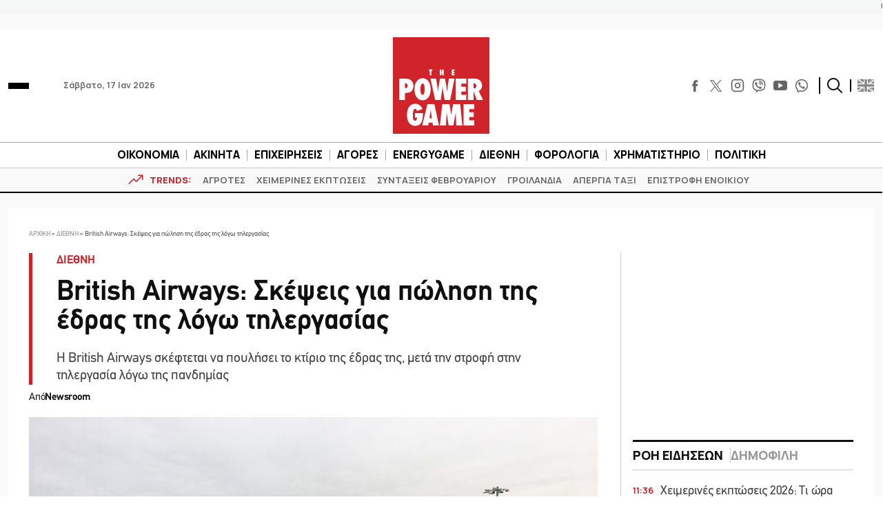

--- FILE ---
content_type: text/html; charset=UTF-8
request_url: https://www.powergame.gr/diethni/43457/british-airways-skepseis-gia-polisi-tis-edras-tis-logo-tilergasias/
body_size: 60081
content:
<!DOCTYPE html>
<html lang="el"> 
<head>
  <meta charset="UTF-8">
  <meta name="viewport" content="width=device-width, initial-scale=1">
  <title>British Airways: Σκέψεις για πώληση της έδρας της λόγω τηλεργασίας</title>

  <meta name='robots' content='index, follow, max-image-preview:large, max-snippet:-1, max-video-preview:-1' />
	<style>img:is([sizes="auto" i], [sizes^="auto," i]) { contain-intrinsic-size: 3000px 1500px }</style>
	
	<!-- This site is optimized with the Yoast SEO plugin v26.5 - https://yoast.com/wordpress/plugins/seo/ -->
	<meta name="description" content="Η British Airways, η μεγαλύτερη αεροπορική εταιρεία του Ηνωμένου Βασιλείου, σκέφτεται σοβαρά να προχωρήσει στην πώληση" />
	<link rel="canonical" href="https://www.powergame.gr/diethni/43457/british-airways-skepseis-gia-polisi-tis-edras-tis-logo-tilergasias/" />
	<meta property="og:locale" content="el_GR" />
	<meta property="og:type" content="article" />
	<meta property="og:title" content="British Airways: Σκέψεις για πώληση της έδρας της λόγω τηλεργασίας" />
	<meta property="og:description" content="Η British Airways, η μεγαλύτερη αεροπορική εταιρεία του Ηνωμένου Βασιλείου, σκέφτεται σοβαρά να προχωρήσει στην πώληση" />
	<meta property="og:url" content="https://www.powergame.gr/diethni/43457/british-airways-skepseis-gia-polisi-tis-edras-tis-logo-tilergasias/" />
	<meta property="og:site_name" content="PowerGame" />
	<meta property="article:publisher" content="https://www.facebook.com/powergame.gr/" />
	<meta property="article:published_time" content="2021-03-19T09:59:32+00:00" />
	<meta property="og:image" content="https://www.powergame.gr/wp-content/uploads/2021/03/british-.jpg" />
	<meta property="og:image:width" content="1200" />
	<meta property="og:image:height" content="900" />
	<meta property="og:image:type" content="image/jpeg" />
	<meta name="author" content="Newsroom" />
	<meta name="twitter:card" content="summary_large_image" />
	<meta name="twitter:creator" content="@PowergameGr" />
	<meta name="twitter:site" content="@PowergameGr" />
	<meta name="twitter:label1" content="Συντάχθηκε από" />
	<meta name="twitter:data1" content="Newsroom" />
	<meta name="twitter:label2" content="Εκτιμώμενος χρόνος ανάγνωσης" />
	<meta name="twitter:data2" content="2 λεπτά" />
	<script type="application/ld+json" class="yoast-schema-graph">{"@context":"https://schema.org","@graph":[{"@type":"NewsArticle","@id":"https://www.powergame.gr/diethni/43457/british-airways-skepseis-gia-polisi-tis-edras-tis-logo-tilergasias/#article","isPartOf":{"@id":"https://www.powergame.gr/diethni/43457/british-airways-skepseis-gia-polisi-tis-edras-tis-logo-tilergasias/"},"author":{"name":"Newsroom","@id":"https://www.powergame.gr/#/schema/person/14a8b523933e5a69d3a69f380d72fd65"},"headline":"British Airways: Σκέψεις για πώληση της έδρας της λόγω τηλεργασίας","datePublished":"2021-03-19T09:59:32+00:00","mainEntityOfPage":{"@id":"https://www.powergame.gr/diethni/43457/british-airways-skepseis-gia-polisi-tis-edras-tis-logo-tilergasias/"},"wordCount":17,"publisher":{"@id":"https://www.powergame.gr/#organization"},"image":{"@id":"https://www.powergame.gr/diethni/43457/british-airways-skepseis-gia-polisi-tis-edras-tis-logo-tilergasias/#primaryimage"},"thumbnailUrl":"https://www.powergame.gr/wp-content/uploads/2021/03/british-.jpg","keywords":["British Airways","ΑΕΡΟΠΟΡΙΚΗ ΕΤΑΙΡΕΙΑ","ΤΗΛΕΡΓΑΣΙΑ"],"articleSection":["ΔΙΕΘΝΗ"],"inLanguage":"el"},{"@type":"WebPage","@id":"https://www.powergame.gr/diethni/43457/british-airways-skepseis-gia-polisi-tis-edras-tis-logo-tilergasias/","url":"https://www.powergame.gr/diethni/43457/british-airways-skepseis-gia-polisi-tis-edras-tis-logo-tilergasias/","name":"British Airways: Σκέψεις για πώληση της έδρας της λόγω τηλεργασίας","isPartOf":{"@id":"https://www.powergame.gr/#website"},"primaryImageOfPage":{"@id":"https://www.powergame.gr/diethni/43457/british-airways-skepseis-gia-polisi-tis-edras-tis-logo-tilergasias/#primaryimage"},"image":{"@id":"https://www.powergame.gr/diethni/43457/british-airways-skepseis-gia-polisi-tis-edras-tis-logo-tilergasias/#primaryimage"},"thumbnailUrl":"https://www.powergame.gr/wp-content/uploads/2021/03/british-.jpg","datePublished":"2021-03-19T09:59:32+00:00","description":"Η British Airways, η μεγαλύτερη αεροπορική εταιρεία του Ηνωμένου Βασιλείου, σκέφτεται σοβαρά να προχωρήσει στην πώληση","breadcrumb":{"@id":"https://www.powergame.gr/diethni/43457/british-airways-skepseis-gia-polisi-tis-edras-tis-logo-tilergasias/#breadcrumb"},"inLanguage":"el","potentialAction":[{"@type":"ReadAction","target":["https://www.powergame.gr/diethni/43457/british-airways-skepseis-gia-polisi-tis-edras-tis-logo-tilergasias/"]}]},{"@type":"ImageObject","inLanguage":"el","@id":"https://www.powergame.gr/diethni/43457/british-airways-skepseis-gia-polisi-tis-edras-tis-logo-tilergasias/#primaryimage","url":"https://www.powergame.gr/wp-content/uploads/2021/03/british-.jpg","contentUrl":"https://www.powergame.gr/wp-content/uploads/2021/03/british-.jpg","width":1200,"height":900,"caption":"SOOC"},{"@type":"BreadcrumbList","@id":"https://www.powergame.gr/diethni/43457/british-airways-skepseis-gia-polisi-tis-edras-tis-logo-tilergasias/#breadcrumb","itemListElement":[{"@type":"ListItem","position":1,"name":"Αρχική","item":"https://www.powergame.gr/"},{"@type":"ListItem","position":2,"name":"ΔΙΕΘΝΗ","item":"https://www.powergame.gr/category/diethni/"},{"@type":"ListItem","position":3,"name":"British Airways: Σκέψεις για πώληση της έδρας της λόγω τηλεργασίας"}]},{"@type":"WebSite","@id":"https://www.powergame.gr/#website","url":"https://www.powergame.gr/","name":"Το δυνατό παιχνίδι στην οικονομία αρχίζει εδώ! %%sep%% %%sitename%%","description":"Το δυνατό παιχνίδι στην οικονομία αρχίζει εδώ!","publisher":{"@id":"https://www.powergame.gr/#organization"},"potentialAction":[{"@type":"SearchAction","target":{"@type":"EntryPoint","urlTemplate":"https://www.powergame.gr/?s={search_term_string}"},"query-input":{"@type":"PropertyValueSpecification","valueRequired":true,"valueName":"search_term_string"}}],"inLanguage":"el"},{"@type":"Organization","@id":"https://www.powergame.gr/#organization","name":"PowerGame","url":"https://www.powergame.gr/","logo":{"@type":"ImageObject","inLanguage":"el","@id":"https://www.powergame.gr/#/schema/logo/image/","url":"https://www.powergame.gr/wp-content/uploads/2021/02/logo-1.png","contentUrl":"https://www.powergame.gr/wp-content/uploads/2021/02/logo-1.png","width":250,"height":250,"caption":"PowerGame"},"image":{"@id":"https://www.powergame.gr/#/schema/logo/image/"},"sameAs":["https://www.facebook.com/powergame.gr/","https://x.com/PowergameGr","https://www.instagram.com/powergame.gr/"]},{"@type":"Person","@id":"https://www.powergame.gr/#/schema/person/14a8b523933e5a69d3a69f380d72fd65","name":"Newsroom","url":"https://www.powergame.gr/author/newsroom/"}]}</script>
	<!-- / Yoast SEO plugin. -->


<link rel='stylesheet' id='ai-summarization-frontend-css' href='https://www.powergame.gr/wp-content/plugins/AI%20summarization/assets/css/frontend.css?ver=1.0.0' type='text/css' media='all' />
<style id='ai-summarization-frontend-inline-css' type='text/css'>
:root { --ai-summary-brand-color: #d1232a; }
</style>
<link rel='stylesheet' id='widgetopts-styles-css' href='https://www.powergame.gr/wp-content/plugins/widget-options/assets/css/widget-options.css?ver=4.1.3' type='text/css' media='all' />
<link rel='stylesheet' id='bulma-css' href='https://www.powergame.gr/wp-content/themes/whsk_powergame/common/css/bulma.min.css' type='text/css' media='all' />
<link rel='stylesheet' id='whsk-style-css' href='https://www.powergame.gr/wp-content/themes/whsk_powergame/style.css?ver=ccba4ac16ce745c79edb73c494b9e80d' type='text/css' media='all' />
<link rel='stylesheet' id='whsk-format-css' href='https://www.powergame.gr/wp-content/themes/whsk_powergame/common/css/format.css?ver=1.1.1' type='text/css' media='all' />
<link rel='stylesheet' id='whsk-single-css' href='https://www.powergame.gr/wp-content/themes/whsk_powergame/common/css/single.css?ver=1.1.1' type='text/css' media='all' />
<link rel='stylesheet' id='google-fonts-manrope-css' href='https://fonts.googleapis.com/css2?family=Manrope:wght@400;500;700;800&#038;display=swap' type='text/css' media='all' />
<link rel='stylesheet' id='google-fonts-jetbrains-mono-css' href='https://fonts.googleapis.com/css2?family=JetBrains+Mono:wght@800&#038;display=swap' type='text/css' media='all' />
<link rel='stylesheet' id='dflip-icons-style-css' href='https://www.powergame.gr/wp-content/plugins/dflip/assets/css/themify-icons.min.css?ver=1.5.6' type='text/css' media='all' />
<link rel='stylesheet' id='dflip-style-css' href='https://www.powergame.gr/wp-content/plugins/dflip/assets/css/dflip.min.css?ver=1.5.6' type='text/css' media='all' />
<script type="text/javascript" defer='defer' src="https://www.powergame.gr/wp-content/themes/whsk_powergame/common/js/jquery-3.7.1.min.js" id="whsk-jquery-js"></script>
<script type="text/javascript" data-cfasync="false" src="https://www.powergame.gr/wp-includes/js/jquery/jquery.min.js?ver=3.7.1" id="jquery-core-js"></script>
<script type="text/javascript" defer='defer' src="https://www.powergame.gr/wp-includes/js/jquery/jquery-migrate.min.js?ver=3.4.1" id="jquery-migrate-js"></script>
<script></script>    <!-- InMobi Choice. Consent Manager Tag v3.0 (for TCF 2.2) -->
    <script type="text/javascript" async=true>
    (function() {
      var host = 'www.powergame.gr';
      var element = document.createElement('script');
      var firstScript = document.getElementsByTagName('script')[0];
      var url = 'https://cmp.inmobi.com'
        .concat('/choice/', 'JS6Q4MXbpe_2d', '/', host, '/choice.js?tag_version=V3');
      var uspTries = 0;
      var uspTriesLimit = 3;
      element.async = true;
      element.type = 'text/javascript';
      element.src = url;

      firstScript.parentNode.insertBefore(element, firstScript);

      function makeStub() {
        var TCF_LOCATOR_NAME = '__tcfapiLocator';
        var queue = [];
        var win = window;
        var cmpFrame;

        function addFrame() {
          var doc = win.document;
          var otherCMP = !!(win.frames[TCF_LOCATOR_NAME]);

          if (!otherCMP) {
            if (doc.body) {
              var iframe = doc.createElement('iframe');

              iframe.style.cssText = 'display:none';
              iframe.name = TCF_LOCATOR_NAME;
              doc.body.appendChild(iframe);
            } else {
              setTimeout(addFrame, 5);
            }
          }
          return !otherCMP;
        }

        function tcfAPIHandler() {
          var gdprApplies;
          var args = arguments;

          if (!args.length) {
            return queue;
          } else if (args[0] === 'setGdprApplies') {
            if (
              args.length > 3 &&
              args[2] === 2 &&
              typeof args[3] === 'boolean'
            ) {
              gdprApplies = args[3];
              if (typeof args[2] === 'function') {
                args[2]('set', true);
              }
            }
          } else if (args[0] === 'ping') {
            var retr = {
              gdprApplies: gdprApplies,
              cmpLoaded: false,
              cmpStatus: 'stub'
            };

            if (typeof args[2] === 'function') {
              args[2](retr);
            }
          } else {
            if(args[0] === 'init' && typeof args[3] === 'object') {
              args[3] = Object.assign(args[3], { tag_version: 'V3' });
            }
            queue.push(args);
          }
        }

        function postMessageEventHandler(event) {
          var msgIsString = typeof event.data === 'string';
          var json = {};

          try {
            if (msgIsString) {
              json = JSON.parse(event.data);
            } else {
              json = event.data;
            }
          } catch (ignore) {}

          var payload = json.__tcfapiCall;

          if (payload) {
            window.__tcfapi(
              payload.command,
              payload.version,
              function(retValue, success) {
                var returnMsg = {
                  __tcfapiReturn: {
                    returnValue: retValue,
                    success: success,
                    callId: payload.callId
                  }
                };
                if (msgIsString) {
                  returnMsg = JSON.stringify(returnMsg);
                }
                if (event && event.source && event.source.postMessage) {
                  event.source.postMessage(returnMsg, '*');
                }
              },
              payload.parameter
            );
          }
        }

        while (win) {
          try {
            if (win.frames[TCF_LOCATOR_NAME]) {
              cmpFrame = win;
              break;
            }
          } catch (ignore) {}

          if (win === window.top) {
            break;
          }
          win = win.parent;
        }
        if (!cmpFrame) {
          addFrame();
          win.__tcfapi = tcfAPIHandler;
          win.addEventListener('message', postMessageEventHandler, false);
        }
      };

      makeStub();

      var uspStubFunction = function() {
        var arg = arguments;
        if (typeof window.__uspapi !== uspStubFunction) {
          setTimeout(function() {
            if (typeof window.__uspapi !== 'undefined') {
              window.__uspapi.apply(window.__uspapi, arg);
            }
          }, 500);
        }
      };

      var checkIfUspIsReady = function() {
        uspTries++;
        if (window.__uspapi === uspStubFunction && uspTries < uspTriesLimit) {
          console.warn('USP is not accessible');
        } else {
          clearInterval(uspInterval);
        }
      };

      if (typeof window.__uspapi === 'undefined') {
        window.__uspapi = uspStubFunction;
        var uspInterval = setInterval(checkIfUspIsReady, 6000);
      }
    })();
    </script>
    <!-- End InMobi Choice. Consent Manager Tag v3.0 (for TCF 2.2) -->
        <!-- Google Tag Manager -->
    <script>(function(w,d,s,l,i){w[l]=w[l]||[];w[l].push({'gtm.start':
    new Date().getTime(),event:'gtm.js'});var f=d.getElementsByTagName(s)[0],
    j=d.createElement(s),dl=l!='dataLayer'?'&l='+l:'';j.async=true;j.src=
    'https://www.googletagmanager.com/gtm.js?id='+i+dl;f.parentNode.insertBefore(j,f);
    })(window,document,'script','dataLayer','GTM-PHL3K37L');</script>
    <!-- End Google Tag Manager -->
        <!-- Meta Pixel Code -->
    <script>
      !function(f,b,e,v,n,t,s)
      {if(f.fbq)return;n=f.fbq=function(){n.callMethod?
      n.callMethod.apply(n,arguments):n.queue.push(arguments)};
      if(!f._fbq)f._fbq=n;n.push=n;n.loaded=!0;n.version='2.0';
      n.queue=[];t=b.createElement(e);t.async=!0;
      t.src=v;s=b.getElementsByTagName(e)[0];
      s.parentNode.insertBefore(t,s)}(window, document,'script',
      'https://connect.facebook.net/en_US/fbevents.js');
      fbq('init', '310545344564279');
      fbq('track', 'PageView');
    </script>
    <noscript><img height="1" width="1" style="display:none"
      src="https://www.facebook.com/tr?id=310545344564279&ev=PageView&noscript=1"
    /></noscript>
    <!-- End Meta Pixel Code -->
    <!-- Global site tag (gtag.js) - Google Analytics -->
<script async src="https://www.googletagmanager.com/gtag/js?id=G-DHK3D9QT6Z"></script>
<script>
  window.dataLayer = window.dataLayer || [];
  function gtag(){dataLayer.push(arguments);}
  gtag('js', new Date());

  //gtag('config', 'UA-190805394-1');
  //gtag('config', 'UA-54350531-1');
	
	gtag('config','G-DHK3D9QT6Z');
    gtag('config', 'G-MPTY40KFF1');
	gtag('config', 'G-YRKRLB9Z90');
	

//window.onload = (event) => {
setTimeout(function () {
	var xhttp = new XMLHttpRequest();
  xhttp.onreadystatechange = function() {
    if (this.readyState == 4 && this.status !== 200) {
    //adblocker
	gtag('event','Ads blocked', {   'event_category' : 'Ads',
'send_to': 'UA-190805394-1' });	
//		console.log('adblocked');
    }
  };
  xhttp.open("GET", "https://pagead2.googlesyndication.com/pagead/js/adsbygoogle.js", true);
  xhttp.send();
},6500);
	
//}
	
</script>
    <script type="text/javascript" defer>//clarity
  (function(c,l,a,r,i,t,y){
      c[a]=c[a]||function(){(c[a].q=c[a].q||[]).push(arguments)};
      t=l.createElement(r);t.async=1;t.src="https://www.clarity.ms/tag/"+i;
      y=l.getElementsByTagName(r)[0];y.parentNode.insertBefore(t,y);
  })(window, document, "clarity", "script", "jbj6r70n5v");
</script>
<link fetchpriority="high" rel="preload" as="image" href="https://www.powergame.gr/wp-content/uploads/2021/03/british-.jpg" imagesrcset="https://www.powergame.gr/wp-content/uploads/2021/03/british-.jpg 1200w, https://www.powergame.gr/wp-content/uploads/2021/03/british--300x225.jpg 300w, https://www.powergame.gr/wp-content/uploads/2021/03/british--768x576.jpg 768w, https://www.powergame.gr/wp-content/uploads/2021/03/british--86x64.jpg 86w" imagesizes="(max-width: 1200px) 100vw, 1200px" /><script data-cfasync="false"> var dFlipLocation = "https://www.powergame.gr/wp-content/plugins/dflip/assets/"; var dFlipWPGlobal = {"text":{"toggleSound":"Turn on\/off Sound","toggleThumbnails":"Toggle Thumbnails","toggleOutline":"Toggle Outline\/Bookmark","previousPage":"Previous Page","nextPage":"Next Page","toggleFullscreen":"Toggle Fullscreen","zoomIn":"Zoom In","zoomOut":"Zoom Out","toggleHelp":"Toggle Help","singlePageMode":"Single Page Mode","doublePageMode":"Double Page Mode","downloadPDFFile":"Download PDF File","gotoFirstPage":"Goto First Page","gotoLastPage":"Goto Last Page","share":"Share"},"moreControls":"download,pageMode,startPage,endPage,sound","hideControls":"","scrollWheel":"true","backgroundColor":"#777","backgroundImage":"","height":"auto","paddingLeft":"20","paddingRight":"20","controlsPosition":"bottom","duration":"800","soundEnable":"false","enableDownload":"false","enableAnalytics":"true","webgl":"false","hard":"none","maxTextureSize":"1600","rangeChunkSize":"524288","zoomRatio":"1.5","stiffness":"3","singlePageMode":"0","autoPlay":"false","autoPlayDuration":"5000","autoPlayStart":"false","linkTarget":"2"};</script>      <meta name="onesignal" content="wordpress-plugin"/>
            <script>

      window.OneSignalDeferred = window.OneSignalDeferred || [];

      OneSignalDeferred.push(function(OneSignal) {
        var oneSignal_options = {};
        window._oneSignalInitOptions = oneSignal_options;

        oneSignal_options['serviceWorkerParam'] = { scope: '/' };
oneSignal_options['serviceWorkerPath'] = 'OneSignalSDKWorker.js.php';

        OneSignal.Notifications.setDefaultUrl("https://www.powergame.gr");

        oneSignal_options['wordpress'] = true;
oneSignal_options['appId'] = '2da68f8d-a5d6-4509-8661-db0648aaebc9';
oneSignal_options['allowLocalhostAsSecureOrigin'] = true;
oneSignal_options['welcomeNotification'] = { };
oneSignal_options['welcomeNotification']['disable'] = true;
oneSignal_options['path'] = "https://www.powergame.gr/wp-content/plugins/onesignal-free-web-push-notifications/sdk_files/";
oneSignal_options['promptOptions'] = { };
oneSignal_options['promptOptions']['actionMessage'] = "Θέλετε να λαμβάνετε ειδοποιήσεις για τα νέα στην οικονομία;";
oneSignal_options['promptOptions']['acceptButtonText'] = "Ναι";
oneSignal_options['promptOptions']['cancelButtonText'] = "Όχι";
oneSignal_options['notifyButton'] = { };
oneSignal_options['notifyButton']['enable'] = true;
oneSignal_options['notifyButton']['position'] = 'bottom-right';
oneSignal_options['notifyButton']['theme'] = 'default';
oneSignal_options['notifyButton']['size'] = 'medium';
oneSignal_options['notifyButton']['showCredit'] = true;
oneSignal_options['notifyButton']['text'] = {};
              OneSignal.init(window._oneSignalInitOptions);
              OneSignal.Slidedown.promptPush()      });

      function documentInitOneSignal() {
        var oneSignal_elements = document.getElementsByClassName("OneSignal-prompt");

        var oneSignalLinkClickHandler = function(event) { OneSignal.Notifications.requestPermission(); event.preventDefault(); };        for(var i = 0; i < oneSignal_elements.length; i++)
          oneSignal_elements[i].addEventListener('click', oneSignalLinkClickHandler, false);
      }

      if (document.readyState === 'complete') {
           documentInitOneSignal();
      }
      else {
           window.addEventListener("load", function(event){
               documentInitOneSignal();
          });
      }
    </script>
<meta name="generator" content="Powered by WPBakery Page Builder - drag and drop page builder for WordPress."/>
		<style type="text/css" id="wp-custom-css">
			@media screen and (min-width:1300px) {
.content-wrap .code-block {
    margin-inline: -100px !important;
}
}


.table_wrapper {
    overflow-x: auto;width:100%;}
.table_wrapper table{table-layout: fixed;}
.table_wrapper td{overflow: hidden;
    text-overflow: ellipsis;
    word-wrap: break-word;}

.table_wrapper table {
    table-layout: fixed;
}
.entry-content table {
    border: 1px solid #ddd;
    margin-bottom: 30px;
    width: 100%;
}
table {
    background-color: transparent;
}
table {
    border-collapse: collapse;
    border-spacing: 0;
}
.entry-content table>tbody>tr>td, .entry-content table>tbody>tr>th, .entry-content table>tfoot>tr>td, .entry-content table>tfoot>tr>th, .entry-content table>thead>tr>td, .entry-content table>thead>tr>th {
    border: 1px solid #ddd;
    padding: 7px 10px;
}		</style>
		<noscript><style> .wpb_animate_when_almost_visible { opacity: 1; }</style></noscript><style>
.ai-viewports                 {--ai: 1;}
.ai-viewport-3                { display: none !important;}
.ai-viewport-2                { display: none !important;}
.ai-viewport-1                { display: inherit !important;}
.ai-viewport-0                { display: none !important;}
@media (min-width: 768px) and (max-width: 979px) {
.ai-viewport-1                { display: none !important;}
.ai-viewport-2                { display: inherit !important;}
}
@media (max-width: 767px) {
.ai-viewport-1                { display: none !important;}
.ai-viewport-3                { display: inherit !important;}
}
</style>
<script async src="//pahter.tech/c/powergame.js"></script>  
  <link rel="preload" href="/wp-content/themes/whsk_powergame/common/fonts/PFDinTexReg.otf" as="font" crossorigin="anonymous">
  <link rel="preload" href="/wp-content/themes/whsk_powergame/common/fonts/PFDinTexBol.otf" as="font" crossorigin="anonymous">
  <link rel="preload" href="/wp-content/themes/whsk_powergame/common/fonts/PFDinTexLig.otf" as="font" crossorigin="anonymous">

    <link rel="apple-touch-icon" sizes="57x57" href="https://www.powergame.gr/wp-content/themes/whsk_powergame/common/favicons/apple-icon-57x57.png">
  <link rel="apple-touch-icon" sizes="60x60" href="https://www.powergame.gr/wp-content/themes/whsk_powergame/common/favicons/apple-icon-60x60.png">
  <link rel="apple-touch-icon" sizes="72x72" href="https://www.powergame.gr/wp-content/themes/whsk_powergame/common/favicons/apple-icon-72x72.png">
  <link rel="apple-touch-icon" sizes="76x76" href="https://www.powergame.gr/wp-content/themes/whsk_powergame/common/favicons/apple-icon-76x76.png">
  <link rel="apple-touch-icon" sizes="114x114" href="https://www.powergame.gr/wp-content/themes/whsk_powergame/common/favicons/apple-icon-114x114.png">
  <link rel="apple-touch-icon" sizes="120x120" href="https://www.powergame.gr/wp-content/themes/whsk_powergame/common/favicons/apple-icon-120x120.png">
  <link rel="apple-touch-icon" sizes="144x144" href="https://www.powergame.gr/wp-content/themes/whsk_powergame/common/favicons/apple-icon-144x144.png">
  <link rel="apple-touch-icon" sizes="152x152" href="https://www.powergame.gr/wp-content/themes/whsk_powergame/common/favicons/apple-icon-152x152.png">
  <link rel="apple-touch-icon" sizes="180x180" href="https://www.powergame.gr/wp-content/themes/whsk_powergame/common/favicons/apple-icon-180x180.png">
  <link rel="icon" type="image/png" sizes="192x192"  href="https://www.powergame.gr/wp-content/themes/whsk_powergame/common/favicons/android-icon-192x192.png">
  <link rel="icon" type="image/png" sizes="32x32" href="https://www.powergame.gr/wp-content/themes/whsk_powergame/common/favicons/favicon-32x32.png">
  <link rel="icon" type="image/png" sizes="96x96" href="https://www.powergame.gr/wp-content/themes/whsk_powergame/common/favicons/favicon-96x96.png">
  <link rel="icon" type="image/png" sizes="16x16" href="https://www.powergame.gr/wp-content/themes/whsk_powergame/common/favicons/favicon-16x16.png">
  <link rel="manifest" href="https://www.powergame.gr/wp-content/themes/whsk_powergame/common/favicons/manifest.json">
  <meta name="msapplication-TileColor" content="#ffffff">
  <meta name="msapplication-TileImage" content="https://www.powergame.gr/wp-content/themes/whsk_powergame/common/favicons/ms-icon-144x144.png">
  <meta name="theme-color" content="#ffffff">
  
</head>

<body class="post-template-default single single-post postid-43457 single-format-standard powergame bs-theme bs-publisher category-diethni wpb-js-composer js-comp-ver-8.7.2 vc_responsive">
  

  <div class="body-overlay"></div>

  <div id="page" style="display: flex;flex-direction: column;">
    
  <div class="wrapper__page">
  <header class="is-site-header">

    <div class="inner-header">
      <div class="maxgridrow">

        <div class="columns is-variable is-5-desktop level is-mobile">
          <div class="column is-4">
            <div class="is-align-items-center is-flex">
              <div class="header-narrow" style="justify-content:flex-start;">
                <div id="burger" class="burger-btn">
                  <span></span>
                  <span></span>
                  <span></span>
                </div>
                
              </div>
              <span class="is-hidden-small ml-6 is-size-5 post-date">Σάββατο, 17 Ιαν 2026</span>
            </div>
          </div>
          <div class="column is-4">
            <div class="wrap-main-logo">
              <div class="main-logo" style="margin:0 auto">
                <a href="/" title="powergame.gr">
                  <img src="/wp-content/themes/whsk_powergame/common/imgs/logo112.svg" width="140" height="140" alt="powergame.gr">
                </a>
              </div>
            </div>
          </div>
          <div class="column is-4">
            <div class="is-align-items-center is-flex is-justify-content-flex-end">

              <div class="social is-hidden-small">
                <div class="social-bar">
  <div class="social-buttons">
    <a href="https://www.facebook.com/powergame.gr/" target="_blank" title="POWERGAME @ FACEBOOK">
      <svg enable-background="new 0 0 56.693 56.693" height="56.693px" id="Layer_1" version="1.1" viewBox="0 0 56.693 56.693" width="56.693px" xml:space="preserve" xmlns="http://www.w3.org/2000/svg" xmlns:xlink="http://www.w3.org/1999/xlink">
        <path d="M40.43,21.739h-7.645v-5.014c0-1.883,1.248-2.322,2.127-2.322c0.877,0,5.395,0,5.395,0V6.125l-7.43-0.029  c-8.248,0-10.125,6.174-10.125,10.125v5.518h-4.77v8.53h4.77c0,10.947,0,24.137,0,24.137h10.033c0,0,0-13.32,0-24.137h6.77  L40.43,21.739z"></path>
      </svg>
    </a>
    <a href="https://x.com/PowergameGr" target="_blank" title="POWERGAME @ X">
      <img width="50" height="50" loading="lazy" src="https://www.powergame.gr/wp-content/themes/whsk_powergame/common/imgs/logo-black.png" alt="X logo" style="width: 17px; height: 17px;">
    </a>
    <a href="https://www.instagram.com/powergame.gr/" target="_blank" title="POWERGAME @ INSTAGRAM">
      <svg fill="none" height="24" stroke="#000" stroke-linecap="round" stroke-linejoin="round" stroke-width="2" viewBox="0 0 24 24" width="24" xmlns="http://www.w3.org/2000/svg" class="instagram-svg">
        <rect height="20" rx="5" ry="5" width="20" x="2" y="2" class="instagram-path"></rect>
        <path d="M16 11.37A4 4 0 1 1 12.63 8 4 4 0 0 1 16 11.37z" class="instagram-path"></path>
        <line x1="17.5" x2="17.5" y1="6.5" y2="6.5" class="instagram-path"></line>
      </svg>
    </a>
    <a href="https://invite.viber.com/?g2=AQBjC1htbdBmsVO4s7GC4VtbiS2cGYOQMTtF%2FhUtCak9Fe9Lqq57Uv8ICT52lbG%2B" target="_blank" title="POWERGAME @ VIBER">
      <svg width="24px" height="24px" viewBox="0 0 24 24" fill="none" xmlns="http://www.w3.org/2000/svg">
        <path d="M13 4C12.4477 4 12 4.44772 12 5C12 5.55228 12.4477 6 13 6C14.2728 6 15.2557 6.41989 15.9179 7.08211C16.5801 7.74433 17 8.72725 17 10C17 10.5523 17.4477 11 18 11C18.5523 11 19 10.5523 19 10C19 8.27275 18.4199 6.75567 17.3321 5.66789C16.2443 4.58011 14.7272 4 13 4Z" fill="#0F0F0F" />
        <path d="M5.014 8.00613C5.12827 7.1024 6.30277 5.87414 7.23488 6.01043L7.23339 6.00894C8.01251 6.15699 8.65217 7.32965 9.07373 8.10246C9.14298 8.22942 9.20635 8.34559 9.26349 8.44465C9.55041 8.95402 9.3641 9.4701 9.09655 9.68787C9.06561 9.7128 9.03317 9.73855 8.9998 9.76504C8.64376 10.0477 8.18114 10.4149 8.28943 10.7834C8.5 11.5 11 14 12.2296 14.7107C12.6061 14.9283 12.8988 14.5057 13.1495 14.1438C13.2087 14.0583 13.2656 13.9762 13.3207 13.9067C13.5301 13.6271 14.0466 13.46 14.5548 13.736C15.3138 14.178 16.0288 14.6917 16.69 15.27C17.0202 15.546 17.0977 15.9539 16.8689 16.385C16.4659 17.1443 15.3003 18.1456 14.4542 17.9421C12.9764 17.5868 7 15.27 5.08033 8.55801C4.97981 8.26236 4.99645 8.13792 5.01088 8.02991L5.014 8.00613Z" fill="#0F0F0F" />
        <path d="M13 7C12.4477 7 12 7.44772 12 8C12 8.55228 12.4477 9 13 9C13.1748 9 13.4332 9.09745 13.6679 9.33211C13.9025 9.56676 14 9.82523 14 10C14 10.5523 14.4477 11 15 11C15.5523 11 16 10.5523 16 10C16 9.17477 15.5975 8.43324 15.0821 7.91789C14.5668 7.40255 13.8252 7 13 7Z" fill="#0F0F0F" />
        <path fill-rule="evenodd" clip-rule="evenodd" d="M7.51742 23.8312C7.54587 23.8469 7.57508 23.8612 7.60492 23.874C8.14762 24.1074 8.81755 23.5863 10.1574 22.5442L11.5 21.5C14.1884 21.589 16.514 21.2362 18.312 20.6071C20.3227 19.9035 21.9036 18.3226 22.6072 16.3119C23.5768 13.541 23.5768 8.45883 22.6072 5.68794C21.9036 3.67722 20.3227 2.0963 18.312 1.39271C15.1103 0.272407 8.82999 0.293306 5.68806 1.39271C3.67733 2.0963 2.09642 3.67722 1.39283 5.68794C0.423255 8.45883 0.423255 13.541 1.39283 16.3119C2.09642 18.3226 3.67733 19.9035 5.68806 20.6071C6.08252 20.7451 6.52371 20.8965 7 21C7 22.6974 7 23.5461 7.51742 23.8312ZM9 20.9107V19.7909C9 19.5557 8.836 19.3524 8.60597 19.3032C7.84407 19.1403 7.08676 18.9776 6.34862 18.7193C4.91238 18.2168 3.78316 17.0875 3.2806 15.6513C2.89871 14.5599 2.66565 12.8453 2.66565 10.9999C2.66565 9.15453 2.89871 7.43987 3.2806 6.3485C3.78316 4.91227 4.91238 3.78304 6.34862 3.28048C7.61625 2.83692 9.71713 2.56282 11.9798 2.56032C14.2422 2.55782 16.3561 2.82723 17.6514 3.28048C19.0876 3.78304 20.2169 4.91227 20.7194 6.3485C21.1013 7.43987 21.3344 9.15453 21.3344 10.9999C21.3344 12.8453 21.1013 14.5599 20.7194 15.6513C20.2169 17.0875 19.0876 18.2168 17.6514 18.7193C15.5197 19.4652 13.259 19.549 11.0239 19.4828C10.9071 19.4794 10.7926 19.5165 10.7004 19.5882L9 20.9107Z" fill="#0F0F0F" />
      </svg>
    </a>
    <a href="https://www.youtube.com/channel/UCYXQE4Tkm6HLygLVmLc4obw" target="_blank" title="POWERGAME @ YOUTUBE">
      <svg fill="#000000" height="24px" width="24px" version="1.1" id="Layer_1" xmlns="http://www.w3.org/2000/svg" xmlns:xlink="http://www.w3.org/1999/xlink" viewBox="-271 311.2 256 179.8" xml:space="preserve">
        <path d="M-59.1,311.2h-167.8c0,0-44.1,0-44.1,44.1v91.5c0,0,0,44.1,44.1,44.1h167.8c0,0,44.1,0,44.1-44.1v-91.5 C-15,355.3-15,311.2-59.1,311.2z M-177.1,450.3v-98.5l83.8,49.3L-177.1,450.3z" />
      </svg>
    </a>
    <a href="https://whatsapp.com/channel/0029VatymUy5PO10KCSowx14" target="_blank" title="POWERGAME @ WHATSAPP">
      <svg width="24px" height="24px" viewBox="0 0 24 24" fill="none" xmlns="http://www.w3.org/2000/svg">
        <path d="M6.014 8.00613C6.12827 7.1024 7.30277 5.87414 8.23488 6.01043L8.23339 6.00894C9.14051 6.18132 9.85859 7.74261 10.2635 8.44465C10.5504 8.95402 10.3641 9.4701 10.0965 9.68787C9.7355 9.97883 9.17099 10.3803 9.28943 10.7834C9.5 11.5 12 14 13.2296 14.7107C13.695 14.9797 14.0325 14.2702 14.3207 13.9067C14.5301 13.6271 15.0466 13.46 15.5548 13.736C16.3138 14.178 17.0288 14.6917 17.69 15.27C18.0202 15.546 18.0977 15.9539 17.8689 16.385C17.4659 17.1443 16.3003 18.1456 15.4542 17.9421C13.9764 17.5868 8 15.27 6.08033 8.55801C5.97237 8.24048 5.99955 8.12044 6.014 8.00613Z" fill="#0F0F0F" />
        <path fill-rule="evenodd" clip-rule="evenodd" d="M12 23C10.7764 23 10.0994 22.8687 9 22.5L6.89443 23.5528C5.56462 24.2177 4 23.2507 4 21.7639V19.5C1.84655 17.492 1 15.1767 1 12C1 5.92487 5.92487 1 12 1C18.0751 1 23 5.92487 23 12C23 18.0751 18.0751 23 12 23ZM6 18.6303L5.36395 18.0372C3.69087 16.4772 3 14.7331 3 12C3 7.02944 7.02944 3 12 3C16.9706 3 21 7.02944 21 12C21 16.9706 16.9706 21 12 21C11.0143 21 10.552 20.911 9.63595 20.6038L8.84847 20.3397L6 21.7639V18.6303Z" fill="#0F0F0F" />
      </svg>
    </a>
        
  </div>
</div>

              </div>

              <div class="wrap-search is-hidden-small">
                <div class="form-wrap">
                  <form method="get" id="searchform" action="/">
                    <button type="submit" class="submit" name="submit" id="searchsubmit"><svg width="22px" height="22px" viewBox="0 0 24 24" fill="none" xmlns="http://www.w3.org/2000/svg">
                        <path d="M15.7955 15.8111L21 21M18 10.5C18 14.6421 14.6421 18 10.5 18C6.35786 18 3 14.6421 3 10.5C3 6.35786 6.35786 3 10.5 3C14.6421 3 18 6.35786 18 10.5Z" stroke="#000000" stroke-width="2" stroke-linecap="round" stroke-linejoin="round" />
                      </svg></button>
                    <input type="text" class="field" name="s" id="s" placeholder="αναζήτηση">
                  </form>
                </div>
              </div>

              <div id="open-search" class="search-r is-hidden-mobile is-hidden-small">
                <svg width="64px" height="64px" viewBox="0 0 24 24" fill="none" xmlns="http://www.w3.org/2000/svg">
                  <g id="SVGRepo_bgCarrier" stroke-width="0"></g>
                  <g id="SVGRepo_tracerCarrier" stroke-linecap="round" stroke-linejoin="round"></g>
                  <g id="SVGRepo_iconCarrier">
                    <path fill-rule="evenodd" clip-rule="evenodd" d="M17.0392 15.6244C18.2714 14.084 19.0082 12.1301 19.0082 10.0041C19.0082 5.03127 14.9769 1 10.0041 1C5.03127 1 1 5.03127 1 10.0041C1 14.9769 5.03127 19.0082 10.0041 19.0082C12.1301 19.0082 14.084 18.2714 15.6244 17.0392L21.2921 22.707C21.6828 23.0977 22.3163 23.0977 22.707 22.707C23.0977 22.3163 23.0977 21.6828 22.707 21.2921L17.0392 15.6244ZM10.0041 17.0173C6.1308 17.0173 2.99087 13.8774 2.99087 10.0041C2.99087 6.1308 6.1308 2.99087 10.0041 2.99087C13.8774 2.99087 17.0173 6.1308 17.0173 10.0041C17.0173 13.8774 13.8774 17.0173 10.0041 17.0173Z" fill="#0F0F0F"></path>
                  </g>
                </svg>
              </div>
              <div id="close-search" class="search-r">
                <svg xmlns="http://www.w3.org/2000/svg" width="20px" height="20px" viewBox="0 0 12.728 12.729">
                  <g id="Group_816" data-name="Group 816" transform="translate(-9.636 -8.635)">
                    <line id="line" x1="16" transform="translate(10.343 20.656) rotate(-45)" fill="none" stroke="#0d0d0d" stroke-width="1"></line>
                    <line id="line-2" data-name="line" x1="16" transform="translate(10.343 9.344) rotate(45)" fill="none" stroke="#0d0d0d" stroke-width="1"></line>
                  </g>
                </svg>
              </div>

                <div class="lang-wrap">
                <a  href="/en/" >
                  <svg xmlns="http://www.w3.org/2000/svg" id="flag-icons-gb" viewBox="0 0 640 480">
  <path fill="#012169" d="M0 0h640v480H0z"/>
  <path fill="#FFF" d="m75 0 244 181L562 0h78v62L400 241l240 178v61h-80L320 301 81 480H0v-60l239-178L0 64V0z"/>
  <path fill="#C8102E" d="m424 281 216 159v40L369 281zm-184 20 6 35L54 480H0zM640 0v3L391 191l2-44L590 0zM0 0l239 176h-60L0 42z"/>
  <path fill="#FFF" d="M241 0v480h160V0zM0 160v160h640V160z"/>
  <path fill="#C8102E" d="M0 193v96h640v-96zM273 0v480h96V0z"/>
</svg>
                </a>
              </div>
              



            </div>
          </div>
        </div>
      </div>
      <div class="menu-wrap is-hidden-touch">
        <ul class="menu-part is-flex is-justify-content-center"><li id="menu-item-28429" class="menu-item menu-item-type-taxonomy menu-item-object-category menu-item-28429"><a href="https://www.powergame.gr/category/ikonomia/">ΟΙΚΟΝΟΜΙΑ</a></li>
<li id="menu-item-816083" class="menu-item menu-item-type-taxonomy menu-item-object-category menu-item-816083"><a href="https://www.powergame.gr/category/akinita/">ΑΚΙΝΗΤΑ</a></li>
<li id="menu-item-28431" class="menu-item menu-item-type-taxonomy menu-item-object-category menu-item-28431"><a href="https://www.powergame.gr/category/epichirisis/">ΕΠΙΧΕΙΡΗΣΕΙΣ</a></li>
<li id="menu-item-28447" class="menu-item menu-item-type-taxonomy menu-item-object-category menu-item-28447"><a href="https://www.powergame.gr/category/agores/">ΑΓΟΡΕΣ</a></li>
<li id="menu-item-816086" class="menu-item menu-item-type-taxonomy menu-item-object-category menu-item-816086"><a href="https://www.powergame.gr/category/energygame/">ENERGYGAME</a></li>
<li id="menu-item-28430" class="menu-item menu-item-type-taxonomy menu-item-object-category current-post-ancestor current-menu-parent current-post-parent menu-item-28430"><a href="https://www.powergame.gr/category/diethni/">ΔΙΕΘΝΗ</a></li>
<li id="menu-item-29730" class="menu-item menu-item-type-taxonomy menu-item-object-category menu-item-29730"><a href="https://www.powergame.gr/category/forologia/">ΦΟΡΟΛΟΓΙΑ</a></li>
<li id="menu-item-36308" class="menu-item menu-item-type-post_type menu-item-object-page menu-item-36308"><a href="https://www.powergame.gr/market/">ΧΡΗΜΑΤΙΣΤΗΡΙΟ</a></li>
<li id="menu-item-816088" class="menu-item menu-item-type-taxonomy menu-item-object-category menu-item-816088"><a href="https://www.powergame.gr/category/politiki/">ΠΟΛΙΤΙΚΗ</a></li>
</ul>      </div>

            <div class="trends-row">
        <div class="trends__row">
          <ul class="trends_ul">
            <li class="ql-label" style="color:var(--red)">
              <div class="ql-label-image"> <svg fill="var(--red)" width="64" height="64" viewBox="0 0 256 256" xmlns="http://www.w3.org/2000/svg">
                  <path d="M240.002 56.005V120a8 8 0 0 1-16 0V75.314l-82.342 82.343a8.001 8.001 0 0 1-11.315 0l-34.343-34.343-66.342 66.343a8 8 0 0 1-11.315-11.314l72-72a8.001 8.001 0 0 1 11.315 0l34.342 34.343L212.688 64h-44.686a8 8 0 0 1 0-16h64c.03 0 .06.004.089.004.233.003.466.013.698.036.129.012.254.036.381.055.131.019.263.034.394.06.14.028.276.066.414.1.115.03.23.055.344.09.135.04.264.09.395.137.116.042.231.08.345.127.121.05.237.109.355.164.119.057.239.11.356.172.11.06.217.127.325.192.116.07.234.135.346.21.118.079.227.166.34.25.097.072.196.14.29.217.186.153.364.315.535.484.017.016.035.03.05.045.021.02.038.043.058.064.164.167.322.34.47.52.084.101.156.207.232.31.08.106.161.21.235.319.08.12.15.246.224.37.06.1.123.197.178.3.068.126.125.255.185.384.05.109.105.215.151.326.051.125.093.252.139.378.042.12.089.238.126.36.038.128.067.258.099.388.031.124.066.246.091.372.03.151.048.303.07.455.014.107.035.211.045.319q.04.398.04.797Z"></path>
                </svg></div>TRENDS:
            </li>
                                                        <li class="tag-item">
                  <a href="https://www.powergame.gr/tag/agrotes/">
                    ΑΓΡΟΤΕΣ                  </a>
                </li>
                                                          <li class="tag-item">
                  <a href="https://www.powergame.gr/tag/ekptoseis/">
                    ΧΕΙΜΕΡΙΝΕΣ ΕΚΠΤΩΣΕΙΣ                  </a>
                </li>
                                                          <li class="tag-item">
                  <a href="https://www.powergame.gr/tag/syntaxeis-fevrouariou/">
                    ΣΥΝΤΑΞΕΙΣ ΦΕΒΡΟΥΑΡΙΟΥ                  </a>
                </li>
                                                          <li class="tag-item">
                  <a href="https://www.powergame.gr/tag/groilandia/">
                    ΓΡΟΙΛΑΝΔΙΑ                  </a>
                </li>
                                                          <li class="tag-item">
                  <a href="https://www.powergame.gr/tag/taxi/">
                    ΑΠΕΡΓΙΑ ΤΑΞΙ                  </a>
                </li>
                                                          <li class="tag-item">
                  <a href="https://www.powergame.gr/tag/epistrofi-enoikiou/">
                    ΕΠΙΣΤΡΟΦΗ ΕΝΟΙΚΙΟΥ                  </a>
                </li>
                                                  </ul>
        </div>
      </div>
      
    </div>
  </header>

  <header class="is-site-header sticky-header">
    <div class="inner-header">
      <div class="maxgridrow">
        <div class="columns is-variable is-5-desktop level is-mobile">
          <div class="column is-2">
            <div class="wrap-main-logo">
              <div class="main-logo">
                <a href="/" title="powergame.gr">
                  <img src="/wp-content/themes/whsk_powergame/common/imgs/logo112.svg" width="140" height="140" alt="powergame.gr">
                </a>
              </div>
            </div>
          </div>
          <div class="column is-9-desktop is-hidden-touch hidden-over-touch">
            <div class="is-hidden-touch">
              <ul class="menu-part is-flex is-justify-content-flex-end"><li class="menu-item menu-item-type-taxonomy menu-item-object-category menu-item-28429"><a href="https://www.powergame.gr/category/ikonomia/">ΟΙΚΟΝΟΜΙΑ</a></li>
<li class="menu-item menu-item-type-taxonomy menu-item-object-category menu-item-816083"><a href="https://www.powergame.gr/category/akinita/">ΑΚΙΝΗΤΑ</a></li>
<li class="menu-item menu-item-type-taxonomy menu-item-object-category menu-item-28431"><a href="https://www.powergame.gr/category/epichirisis/">ΕΠΙΧΕΙΡΗΣΕΙΣ</a></li>
<li class="menu-item menu-item-type-taxonomy menu-item-object-category menu-item-28447"><a href="https://www.powergame.gr/category/agores/">ΑΓΟΡΕΣ</a></li>
<li class="menu-item menu-item-type-taxonomy menu-item-object-category menu-item-816086"><a href="https://www.powergame.gr/category/energygame/">ENERGYGAME</a></li>
<li class="menu-item menu-item-type-taxonomy menu-item-object-category current-post-ancestor current-menu-parent current-post-parent menu-item-28430"><a href="https://www.powergame.gr/category/diethni/">ΔΙΕΘΝΗ</a></li>
<li class="menu-item menu-item-type-taxonomy menu-item-object-category menu-item-29730"><a href="https://www.powergame.gr/category/forologia/">ΦΟΡΟΛΟΓΙΑ</a></li>
<li class="menu-item menu-item-type-post_type menu-item-object-page menu-item-36308"><a href="https://www.powergame.gr/market/">ΧΡΗΜΑΤΙΣΤΗΡΙΟ</a></li>
<li class="menu-item menu-item-type-taxonomy menu-item-object-category menu-item-816088"><a href="https://www.powergame.gr/category/politiki/">ΠΟΛΙΤΙΚΗ</a></li>
</ul>            </div>
          </div>
          <div class="column is-1-desktop is-10-touch">
            <div class="is-align-items-center is-justify-content-flex-end is-flex">
              <div class="header-narrow" style="justify-content:flex-end;">
                <div id="burger-mobile" class="burger-btn">
                  <span></span>
                  <span></span>
                  <span></span>
                </div>
              </div>
            </div>
          </div>
        </div>
      </div>
    </div>
  </header>
<main id="single-page">
  <div class="maxgridrow">
  <div class="outside-wrapper">
    <div class="article-wr">    
      <div class="single-featured-article">
      <div class="breadcrumbs-row">
        <p id="breadcrumbs"><span><span><a href="https://www.powergame.gr/">Αρχική</a></span> » <span><a href="https://www.powergame.gr/category/diethni/">ΔΙΕΘΝΗ</a></span> » <span class="breadcrumb_last" aria-current="page">British Airways: Σκέψεις για πώληση της έδρας της λόγω τηλεργασίας</span></span></p>      </div>
      
            
      <div class="inner-sn-article">

        <div class="inner-inner-article">
          <div class="columns">
            <div class="column is-relative br sticky-content">
              
<article itemscope itemtype="https://schema.org/NewsArticle" role="article" id="post-43457" class="post-article article">
<meta itemprop="articleSection" content="ΔΙΕΘΝΗ">
<meta itemprop="thumbnailUrl" content="https://www.powergame.gr/wp-content/uploads/2021/03/british-.jpg">
<time itemprop="datePublished" datetime="2021-03-19T11:59:32+02:00"></time>
  
  <div class="inner-article-header">
    <header class="article--header">
    <div class="inner-post">
      
      <span class="kicker">
        <a class="post-category" href="https://www.powergame.gr/category/diethni/">ΔΙΕΘΝΗ</a>      </span>
      
      <h1 itemprop="headline" class="post-title">British Airways: Σκέψεις για πώληση της έδρας της λόγω τηλεργασίας</h1>
            
      <h2 itemprop="description" class="post-summ">
        Η British Airways σκέφτεται να πουλήσει το κτίριο της έδρας της, μετά την στροφή στην τηλεργασία λόγω της πανδημίας      </h2>
          </div>
    <div class="post-author-row">
      <div class="author-info">
        <p class="o-head is-size-4 is-400">Από </p>
        <span itemprop="author"><p class="o-head is-size-4 is-700 uppercase"><a class="post-author" href="https://www.powergame.gr/author/newsroom/">Newsroom</a></p></span>
      </div>
    </div>
    </header>

    <figure itemprop="image" itemscope itemtype="https://schema.org/ImageObject">
    <div class="wrap-s-thumb-holder is-relative">
      <div class="single-thumb-holder ">
        <img width="1024" height="768" src="https://www.powergame.gr/wp-content/uploads/2021/03/british-.jpg" class="attachment-large size-large wp-post-image" alt="British Airways" itemprop="url" fetchpriority="high" srcset="https://www.powergame.gr/wp-content/uploads/2021/03/british-.jpg 1200w, https://www.powergame.gr/wp-content/uploads/2021/03/british--300x225.jpg 300w, https://www.powergame.gr/wp-content/uploads/2021/03/british--768x576.jpg 768w, https://www.powergame.gr/wp-content/uploads/2021/03/british--86x64.jpg 86w" sizes="(max-width: 1024px) 100vw, 1024px" />      </div>
      </div>

            <figcaption itemprop="caption" class="figure-capt">
      <div class="fsvg">
        <svg width="64" height="64" viewBox="0 0 512 512" xmlns="http://www.w3.org/2000/svg" fill="#ccc" stroke="#ccc"><path d="m320 64 1.045 1.673.32.512 3.12 4.992.64 1.024c1.433 2.292 3.167 5.065 5.2 8.32l.96 1.536c2.127 3.401 4.553 7.284 7.28 11.648l1.28 2.048c2.82 4.51 5.94 9.503 9.36 14.976l1.6 2.56 9.194 14.71 109.334.001v298.667H42.667V128H152l40-64h128Zm-64 85.333c-64.801 0-117.333 52.532-117.333 117.334C138.667 331.468 191.199 384 256 384s117.333-52.532 117.333-117.333c0-64.802-52.532-117.334-117.333-117.334ZM256 192c41.237 0 74.667 33.43 74.667 74.667s-33.43 74.666-74.667 74.666-74.667-33.43-74.667-74.666c0-41.238 33.43-74.667 74.667-74.667Zm170.667-21.333c-11.782 0-21.334 9.55-21.334 21.333 0 11.782 9.552 21.333 21.334 21.333S448 203.783 448 192c0-11.782-9.551-21.333-21.333-21.333Z" fill="#ccc" stroke="none" fill-rule="evenodd"/></svg>
      </div>
      SOOC    </figcaption>
        </figure>
    
    <div class="wrap-post-meta-article">
  <div class="post-meta-article">
    <div class="lkeft is-flex is-align-items-center">
      <div class="lrf">
        <span><a class="post-category" href="https://www.powergame.gr/category/diethni/">ΔΙΕΘΝΗ</a></span>
      </div>

      <div class="social-inner is-hidden">
        <div class="native-share-button" id="native-share-button">
          <svg width="19" height="22" viewBox="0 0 19 22" fill="none" xmlns="http://www.w3.org/2000/svg">
            <path fill-rule="evenodd" clip-rule="evenodd" d="M18.9571 3.94353C18.9571 4.65226 18.7475 5.34516 18.3548 5.93513C17.9621 6.52509 17.4037 6.98578 16.7499 7.25928C16.096 7.53277 15.3759 7.60686 14.6801 7.47223C13.9843 7.3376 13.3438 7.00026 12.8391 6.50263L7.13481 9.64565C7.41564 10.4294 7.41525 11.2864 7.13371 12.0698L12.8358 15.2106C13.4452 14.6091 14.2492 14.2449 15.1033 14.1836C15.9573 14.1222 16.8051 14.3677 17.4942 14.8759C18.1833 15.3842 18.6683 16.1217 18.862 16.9557C19.0556 17.7898 18.9451 18.6655 18.5504 19.4253C18.1558 20.1852 17.5028 20.7792 16.7091 21.1003C15.9154 21.4215 15.0331 21.4488 14.2211 21.1773C13.409 20.9058 12.7206 20.3533 12.2797 19.6193C11.8388 18.8853 11.6745 18.0181 11.8162 17.1736L5.75794 13.8371C5.21696 14.2013 4.58706 14.4115 3.93574 14.4452C3.28443 14.4788 2.63624 14.3345 2.06063 14.0279C1.48502 13.7213 1.00369 13.2638 0.668219 12.7045C0.332744 12.1452 0.155767 11.5052 0.156251 10.853C0.156735 10.2008 0.334662 9.56108 0.670967 9.00229C1.00727 8.44351 1.48928 7.98675 2.06534 7.68098C2.6414 7.3752 3.2898 7.23193 3.94107 7.26651C4.59234 7.30109 5.22192 7.51223 5.76236 7.87729L11.8162 4.53962C11.7358 4.05011 11.7576 3.54926 11.8802 3.06859C12.0028 2.58792 12.2236 2.13784 12.5287 1.74667C12.8337 1.3555 13.2165 1.03171 13.6528 0.795688C14.0891 0.559665 14.5695 0.416516 15.0639 0.375251C15.5582 0.333985 16.0558 0.395497 16.5252 0.555913C16.9946 0.71633 17.4257 0.972179 17.7914 1.30736C18.1571 1.64253 18.4495 2.04978 18.6501 2.50347C18.8507 2.95716 18.9552 3.44747 18.9571 3.94353Z" fill="var(--red)"></path>
          </svg>
        </div>
      </div>

      <div class="social-inner is-hidden-mobile">
        <a class="facebook-item" title="μοίρασε το στο facebook" onclick="window.open(this.href, 'mywin','left=50,top=50,width=550,height=550,toolbar=1,resizable=0'); return false;" href="https://www.facebook.com/sharer/sharer.php?u=https://www.powergame.gr/diethni/43457/british-airways-skepseis-gia-polisi-tis-edras-tis-logo-tilergasias/&t=British Airways: Σκέψεις για πώληση της έδρας της λόγω τηλεργασίας" target="_blank">
          <svg width="10.149" height="18.674" xmlns="http://www.w3.org/2000/svg"><path d="M2.34 18.674h3.904V10.8h3.518l.387-3.911H6.244V4.914a.98.98 0 0 1 .976-.983h2.929V0H7.22C4.524 0 2.34 2.2 2.34 4.914V6.89H.386L0 10.8h2.34v7.873Z" fill="#7096CF" fill-rule="nonzero"/></svg>
        </a>
        <a class="twiter-item" title="μοίρασε το στο twitter" onclick="window.open(this.href, 'mywin','left=20,top=20,width=550,height=550,toolbar=1,resizable=0'); return false;" href="https://twitter.com/intent/tweet?text=British Airways: Σκέψεις για πώληση της έδρας της λόγω τηλεργασίας+https://www.powergame.gr/diethni/43457/british-airways-skepseis-gia-polisi-tis-edras-tis-logo-tilergasias/" target="_blank">
          <svg fill="#FFFFFF" xmlns="http://www.w3.org/2000/svg" viewBox="0 0 24 24" version="1.1"> <path d="M18.244 2.25h3.308l-7.227 8.26 8.502 11.24H16.17l-5.214-6.817L4.99 21.75H1.68l7.73-8.835L1.254 2.25H8.08l4.713 6.231zm-1.161 17.52h1.833L7.084 4.126H5.117z"></path></svg>
        </a>
        <a title="μοίρασε το στο linkedin" rel="nofollow" class="linkedin-color" href="https://www.linkedin.com/shareArticle?mini=true&url=https://www.powergame.gr/diethni/43457/british-airways-skepseis-gia-polisi-tis-edras-tis-logo-tilergasias/&title=British Airways: Σκέψεις για πώληση της έδρας της λόγω τηλεργασίας&summary=Η British Airways σκέφτεται να πουλήσει το κτίριο της έδρας της, μετά την στροφή στην τηλεργασία λόγω της πανδημίας" onclick="window.open(this.href, 'mywin','left=20,top=20,width=550,height=550,toolbar=1,resizable=0'); return false;" target="_blank">
          <svg width="24px" height="24px" viewBox="0 0 20 20" version="1.1" xmlns="http://www.w3.org/2000/svg" xmlns:xlink="http://www.w3.org/1999/xlink"><g id="Page-1" stroke="none" stroke-width="1" fill="none" fill-rule="evenodd"><g id="Dribbble-Light-Preview" transform="translate(-180.000000, -7479.000000)" fill="#000000"><g id="icons" transform="translate(56.000000, 160.000000)"><path d="M144,7339 L140,7339 L140,7332.001 C140,7330.081 139.153,7329.01 137.634,7329.01 C135.981,7329.01 135,7330.126 135,7332.001 L135,7339 L131,7339 L131,7326 L135,7326 L135,7327.462 C135,7327.462 136.255,7325.26 139.083,7325.26 C141.912,7325.26 144,7326.986 144,7330.558 L144,7339 L144,7339 Z M126.442,7323.921 C125.093,7323.921 124,7322.819 124,7321.46 C124,7320.102 125.093,7319 126.442,7319 C127.79,7319 128.883,7320.102 128.883,7321.46 C128.884,7322.819 127.79,7323.921 126.442,7323.921 L126.442,7323.921 Z M124,7339 L129,7339 L129,7326 L124,7326 L124,7339 Z" id="linkedin-[#161]"></path></g></g></g></svg>
        </a>
        <a title="μοίρασε το στο whatsapp" rel="nofollow" class='whatsapp-color' href="https://api.whatsapp.com/send?text=https://www.powergame.gr/diethni/43457/british-airways-skepseis-gia-polisi-tis-edras-tis-logo-tilergasias/" onclick="window.open(this.href, 'mywin','left=20,top=20,width=550,height=550,toolbar=1,resizable=0'); return false;" target="_blank">
          <svg width="17" height="17" xmlns="http://www.w3.org/2000/svg"><path d="M8.5 0a8.5 8.5 0 1 1 0 17 8.461 8.461 0 0 1-4.275-1.152L.003 17l1.15-4.223A8.5 8.5 0 0 1 8.5 0ZM5.603 4.505l-.17.007a.817.817 0 0 0-.316.085 1.099 1.099 0 0 0-.25.194c-.102.096-.16.179-.222.26a2.32 2.32 0 0 0-.48 1.426c0 .416.11.822.28 1.201.347.767.92 1.578 1.674 2.33.182.182.36.364.553.533a8.03 8.03 0 0 0 3.264 1.739l.482.074c.158.008.315-.004.473-.011.248-.013.49-.08.708-.197.111-.057.22-.12.326-.187 0 0 .036-.023.106-.076a1.95 1.95 0 0 0 .28-.245.975.975 0 0 0 .179-.257c.066-.138.133-.402.16-.623.02-.168.014-.26.012-.317-.004-.09-.08-.185-.162-.225l-.495-.222s-.74-.322-1.191-.528a.422.422 0 0 0-.15-.034.41.41 0 0 0-.321.108c-.004-.002-.061.046-.676.79a.297.297 0 0 1-.313.111 1.215 1.215 0 0 1-.162-.056c-.105-.044-.142-.06-.214-.092-.488-.212-.94-.5-1.339-.852-.107-.094-.207-.196-.309-.294a5.352 5.352 0 0 1-.867-1.078l-.05-.08a.785.785 0 0 1-.086-.175c-.033-.125.051-.225.051-.225s.207-.226.303-.349c.094-.119.173-.234.224-.317.1-.161.131-.327.079-.455a70.769 70.769 0 0 0-.738-1.735c-.05-.114-.2-.196-.334-.212a3.773 3.773 0 0 0-.138-.013 2.877 2.877 0 0 0-.342.003l.17-.007.001.001Z" fill="#7096CF" fill-rule="nonzero"/></svg>
        </a>
        <a title="μοίρασε το στο viber" rel="nofollow" class='viber-color is-hidden-tablet' href="viber://forward?text=British+Airways%3A+%CE%A3%CE%BA%CE%AD%CF%88%CE%B5%CE%B9%CF%82+%CE%B3%CE%B9%CE%B1+%CF%80%CF%8E%CE%BB%CE%B7%CF%83%CE%B7+%CF%84%CE%B7%CF%82+%CE%AD%CE%B4%CF%81%CE%B1%CF%82+%CF%84%CE%B7%CF%82+%CE%BB%CF%8C%CE%B3%CF%89+%CF%84%CE%B7%CE%BB%CE%B5%CF%81%CE%B3%CE%B1%CF%83%CE%AF%CE%B1%CF%82+https%3A%2F%2Fwww.powergame.gr%2Fdiethni%2F43457%2Fbritish-airways-skepseis-gia-polisi-tis-edras-tis-logo-tilergasias%2F" onclick="window.open(this.href, 'mywin','left=20,top=20,width=550,height=550,toolbar=1,resizable=0'); return false;" target="_blank">
          <svg width="24px" height="24px" viewBox="0 0 24 24" fill="none" xmlns="http://www.w3.org/2000/svg"><path d="M13 4C12.4477 4 12 4.44772 12 5C12 5.55228 12.4477 6 13 6C14.2728 6 15.2557 6.41989 15.9179 7.08211C16.5801 7.74433 17 8.72725 17 10C17 10.5523 17.4477 11 18 11C18.5523 11 19 10.5523 19 10C19 8.27275 18.4199 6.75567 17.3321 5.66789C16.2443 4.58011 14.7272 4 13 4Z" fill="#0F0F0F" /><path d="M5.014 8.00613C5.12827 7.1024 6.30277 5.87414 7.23488 6.01043L7.23339 6.00894C8.01251 6.15699 8.65217 7.32965 9.07373 8.10246C9.14298 8.22942 9.20635 8.34559 9.26349 8.44465C9.55041 8.95402 9.3641 9.4701 9.09655 9.68787C9.06561 9.7128 9.03317 9.73855 8.9998 9.76504C8.64376 10.0477 8.18114 10.4149 8.28943 10.7834C8.5 11.5 11 14 12.2296 14.7107C12.6061 14.9283 12.8988 14.5057 13.1495 14.1438C13.2087 14.0583 13.2656 13.9762 13.3207 13.9067C13.5301 13.6271 14.0466 13.46 14.5548 13.736C15.3138 14.178 16.0288 14.6917 16.69 15.27C17.0202 15.546 17.0977 15.9539 16.8689 16.385C16.4659 17.1443 15.3003 18.1456 14.4542 17.9421C12.9764 17.5868 7 15.27 5.08033 8.55801C4.97981 8.26236 4.99645 8.13792 5.01088 8.02991L5.014 8.00613Z" fill="#0F0F0F" /><path d="M13 7C12.4477 7 12 7.44772 12 8C12 8.55228 12.4477 9 13 9C13.1748 9 13.4332 9.09745 13.6679 9.33211C13.9025 9.56676 14 9.82523 14 10C14 10.5523 14.4477 11 15 11C15.5523 11 16 10.5523 16 10C16 9.17477 15.5975 8.43324 15.0821 7.91789C14.5668 7.40255 13.8252 7 13 7Z" fill="#0F0F0F" /><path fill-rule="evenodd" clip-rule="evenodd" d="M7.51742 23.8312C7.54587 23.8469 7.57508 23.8612 7.60492 23.874C8.14762 24.1074 8.81755 23.5863 10.1574 22.5442L11.5 21.5C14.1884 21.589 16.514 21.2362 18.312 20.6071C20.3227 19.9035 21.9036 18.3226 22.6072 16.3119C23.5768 13.541 23.5768 8.45883 22.6072 5.68794C21.9036 3.67722 20.3227 2.0963 18.312 1.39271C15.1103 0.272407 8.82999 0.293306 5.68806 1.39271C3.67733 2.0963 2.09642 3.67722 1.39283 5.68794C0.423255 8.45883 0.423255 13.541 1.39283 16.3119C2.09642 18.3226 3.67733 19.9035 5.68806 20.6071C6.08252 20.7451 6.52371 20.8965 7 21C7 22.6974 7 23.5461 7.51742 23.8312ZM9 20.9107V19.7909C9 19.5557 8.836 19.3524 8.60597 19.3032C7.84407 19.1403 7.08676 18.9776 6.34862 18.7193C4.91238 18.2168 3.78316 17.0875 3.2806 15.6513C2.89871 14.5599 2.66565 12.8453 2.66565 10.9999C2.66565 9.15453 2.89871 7.43987 3.2806 6.3485C3.78316 4.91227 4.91238 3.78304 6.34862 3.28048C7.61625 2.83692 9.71713 2.56282 11.9798 2.56032C14.2422 2.55782 16.3561 2.82723 17.6514 3.28048C19.0876 3.78304 20.2169 4.91227 20.7194 6.3485C21.1013 7.43987 21.3344 9.15453 21.3344 10.9999C21.3344 12.8453 21.1013 14.5599 20.7194 15.6513C20.2169 17.0875 19.0876 18.2168 17.6514 18.7193C15.5197 19.4652 13.259 19.549 11.0239 19.4828C10.9071 19.4794 10.7926 19.5165 10.7004 19.5882L9 20.9107Z" fill="#0F0F0F" /></svg>
        </a>
        <a title="μοίρασε το στο telegram" rel="nofollow" class="telegram-color" href="https://t.me/share/url?url=https://www.powergame.gr/diethni/43457/british-airways-skepseis-gia-polisi-tis-edras-tis-logo-tilergasias/&text=British Airways: Σκέψεις για πώληση της έδρας της λόγω τηλεργασίας" onclick="window.open(this.href, 'mywin','left=20,top=20,width=550,height=550,toolbar=1,resizable=0'); return false;" target="_blank">
          <svg fill="#000000" width="800px" height="800px" viewBox="0 0 32 32" version="1.1" xmlns="http://www.w3.org/2000/svg"><path d="M22.122 10.040c0.006-0 0.014-0 0.022-0 0.209 0 0.403 0.065 0.562 0.177l-0.003-0.002c0.116 0.101 0.194 0.243 0.213 0.403l0 0.003c0.020 0.122 0.031 0.262 0.031 0.405 0 0.065-0.002 0.129-0.007 0.193l0-0.009c-0.225 2.369-1.201 8.114-1.697 10.766-0.21 1.123-0.623 1.499-1.023 1.535-0.869 0.081-1.529-0.574-2.371-1.126-1.318-0.865-2.063-1.403-3.342-2.246-1.479-0.973-0.52-1.51 0.322-2.384 0.221-0.23 4.052-3.715 4.127-4.031 0.004-0.019 0.006-0.040 0.006-0.062 0-0.078-0.029-0.149-0.076-0.203l0 0c-0.052-0.034-0.117-0.053-0.185-0.053-0.045 0-0.088 0.009-0.128 0.024l0.002-0.001q-0.198 0.045-6.316 4.174c-0.445 0.351-1.007 0.573-1.619 0.599l-0.006 0c-0.867-0.105-1.654-0.298-2.401-0.573l0.074 0.024c-0.938-0.306-1.683-0.467-1.619-0.985q0.051-0.404 1.114-0.827 6.548-2.853 8.733-3.761c1.607-0.853 3.47-1.555 5.429-2.010l0.157-0.031zM15.93 1.025c-8.302 0.020-15.025 6.755-15.025 15.060 0 8.317 6.742 15.060 15.060 15.060s15.060-6.742 15.060-15.060c0-8.305-6.723-15.040-15.023-15.060h-0.002q-0.035-0-0.070 0z"></path></svg>
        </a>
        <!-- <a>
          <svg xmlns="http://www.w3.org/2000/svg" width="19" height="16" viewBox="0 0 19 16"> <path id="Icon_awesome-telegram-plane" data-name="Icon awesome-telegram-plane" d="M18.947,5.985,16.08,19.562c-.216.958-.78,1.2-1.582.745l-4.369-3.233L8.021,19.111a1.1,1.1,0,0,1-.878.43l.314-4.468,8.1-7.347c.352-.315-.076-.49-.547-.175L5,13.881.688,12.526c-.937-.294-.954-.941.2-1.393l16.856-6.52C18.519,4.319,19.2,4.788,18.947,5.985Z" transform="translate(-0.001 -4.528)" fill="#262626"></path></svg>
        </a> -->
      </div>
    </div>
    <div class="rrf">
      19.03.2021 | 11:59    </div>
  </div>
  <div class="social-inner mobile-social-inner is-hidden-tablet">
    <a class="facebook-item" title="μοίρασε το στο facebook" onclick="window.open(this.href, 'mywin','left=50,top=50,width=550,height=550,toolbar=1,resizable=0'); return false;" href="https://www.facebook.com/sharer/sharer.php?u=https://www.powergame.gr/diethni/43457/british-airways-skepseis-gia-polisi-tis-edras-tis-logo-tilergasias/&t=British Airways: Σκέψεις για πώληση της έδρας της λόγω τηλεργασίας" target="_blank">
      <svg width="10.149" height="18.674" xmlns="http://www.w3.org/2000/svg"><path d="M2.34 18.674h3.904V10.8h3.518l.387-3.911H6.244V4.914a.98.98 0 0 1 .976-.983h2.929V0H7.22C4.524 0 2.34 2.2 2.34 4.914V6.89H.386L0 10.8h2.34v7.873Z" fill="#7096CF" fill-rule="nonzero"/></svg>
    </a>
    <a class="twiter-item" title="μοίρασε το στο twitter" onclick="window.open(this.href, 'mywin','left=20,top=20,width=550,height=550,toolbar=1,resizable=0'); return false;" href="https://twitter.com/intent/tweet?text=British Airways: Σκέψεις για πώληση της έδρας της λόγω τηλεργασίας+https://www.powergame.gr/diethni/43457/british-airways-skepseis-gia-polisi-tis-edras-tis-logo-tilergasias/" target="_blank">
      <svg fill="#FFFFFF" xmlns="http://www.w3.org/2000/svg" viewBox="0 0 24 24" version="1.1"> <path d="M18.244 2.25h3.308l-7.227 8.26 8.502 11.24H16.17l-5.214-6.817L4.99 21.75H1.68l7.73-8.835L1.254 2.25H8.08l4.713 6.231zm-1.161 17.52h1.833L7.084 4.126H5.117z"></path></svg>
    </a>
    <a title="μοίρασε το στο linkedin" rel="nofollow" class="linkedin-color" href="https://www.linkedin.com/shareArticle?mini=true&url=https://www.powergame.gr/diethni/43457/british-airways-skepseis-gia-polisi-tis-edras-tis-logo-tilergasias/&title=British Airways: Σκέψεις για πώληση της έδρας της λόγω τηλεργασίας&summary=Η British Airways σκέφτεται να πουλήσει το κτίριο της έδρας της, μετά την στροφή στην τηλεργασία λόγω της πανδημίας" onclick="window.open(this.href, 'mywin','left=20,top=20,width=550,height=550,toolbar=1,resizable=0'); return false;" target="_blank">
      <svg width="24px" height="24px" viewBox="0 0 20 20" version="1.1" xmlns="http://www.w3.org/2000/svg" xmlns:xlink="http://www.w3.org/1999/xlink"><g id="Page-1" stroke="none" stroke-width="1" fill="none" fill-rule="evenodd"><g id="Dribbble-Light-Preview" transform="translate(-180.000000, -7479.000000)" fill="#000000"><g id="icons" transform="translate(56.000000, 160.000000)"><path d="M144,7339 L140,7339 L140,7332.001 C140,7330.081 139.153,7329.01 137.634,7329.01 C135.981,7329.01 135,7330.126 135,7332.001 L135,7339 L131,7339 L131,7326 L135,7326 L135,7327.462 C135,7327.462 136.255,7325.26 139.083,7325.26 C141.912,7325.26 144,7326.986 144,7330.558 L144,7339 L144,7339 Z M126.442,7323.921 C125.093,7323.921 124,7322.819 124,7321.46 C124,7320.102 125.093,7319 126.442,7319 C127.79,7319 128.883,7320.102 128.883,7321.46 C128.884,7322.819 127.79,7323.921 126.442,7323.921 L126.442,7323.921 Z M124,7339 L129,7339 L129,7326 L124,7326 L124,7339 Z" id="linkedin-[#161]"></path></g></g></g></svg>
    </a>
    <a title="μοίρασε το στο whatsapp" rel="nofollow" class='whatsapp-color' href="https://api.whatsapp.com/send?text=https://www.powergame.gr/diethni/43457/british-airways-skepseis-gia-polisi-tis-edras-tis-logo-tilergasias/" onclick="window.open(this.href, 'mywin','left=20,top=20,width=550,height=550,toolbar=1,resizable=0'); return false;" target="_blank">
      <svg width="17" height="17" xmlns="http://www.w3.org/2000/svg"><path d="M8.5 0a8.5 8.5 0 1 1 0 17 8.461 8.461 0 0 1-4.275-1.152L.003 17l1.15-4.223A8.5 8.5 0 0 1 8.5 0ZM5.603 4.505l-.17.007a.817.817 0 0 0-.316.085 1.099 1.099 0 0 0-.25.194c-.102.096-.16.179-.222.26a2.32 2.32 0 0 0-.48 1.426c0 .416.11.822.28 1.201.347.767.92 1.578 1.674 2.33.182.182.36.364.553.533a8.03 8.03 0 0 0 3.264 1.739l.482.074c.158.008.315-.004.473-.011.248-.013.49-.08.708-.197.111-.057.22-.12.326-.187 0 0 .036-.023.106-.076a1.95 1.95 0 0 0 .28-.245.975.975 0 0 0 .179-.257c.066-.138.133-.402.16-.623.02-.168.014-.26.012-.317-.004-.09-.08-.185-.162-.225l-.495-.222s-.74-.322-1.191-.528a.422.422 0 0 0-.15-.034.41.41 0 0 0-.321.108c-.004-.002-.061.046-.676.79a.297.297 0 0 1-.313.111 1.215 1.215 0 0 1-.162-.056c-.105-.044-.142-.06-.214-.092-.488-.212-.94-.5-1.339-.852-.107-.094-.207-.196-.309-.294a5.352 5.352 0 0 1-.867-1.078l-.05-.08a.785.785 0 0 1-.086-.175c-.033-.125.051-.225.051-.225s.207-.226.303-.349c.094-.119.173-.234.224-.317.1-.161.131-.327.079-.455a70.769 70.769 0 0 0-.738-1.735c-.05-.114-.2-.196-.334-.212a3.773 3.773 0 0 0-.138-.013 2.877 2.877 0 0 0-.342.003l.17-.007.001.001Z" fill="#7096CF" fill-rule="nonzero"/></svg>
    </a>
    <a title="μοίρασε το στο viber" rel="nofollow" class='viber-color is-hidden-tablet' href="viber://forward?text=British+Airways%3A+%CE%A3%CE%BA%CE%AD%CF%88%CE%B5%CE%B9%CF%82+%CE%B3%CE%B9%CE%B1+%CF%80%CF%8E%CE%BB%CE%B7%CF%83%CE%B7+%CF%84%CE%B7%CF%82+%CE%AD%CE%B4%CF%81%CE%B1%CF%82+%CF%84%CE%B7%CF%82+%CE%BB%CF%8C%CE%B3%CF%89+%CF%84%CE%B7%CE%BB%CE%B5%CF%81%CE%B3%CE%B1%CF%83%CE%AF%CE%B1%CF%82+https%3A%2F%2Fwww.powergame.gr%2Fdiethni%2F43457%2Fbritish-airways-skepseis-gia-polisi-tis-edras-tis-logo-tilergasias%2F" onclick="window.open(this.href, 'mywin','left=20,top=20,width=550,height=550,toolbar=1,resizable=0'); return false;" target="_blank">
      <svg width="24px" height="24px" viewBox="0 0 24 24" fill="none" xmlns="http://www.w3.org/2000/svg"><path d="M13 4C12.4477 4 12 4.44772 12 5C12 5.55228 12.4477 6 13 6C14.2728 6 15.2557 6.41989 15.9179 7.08211C16.5801 7.74433 17 8.72725 17 10C17 10.5523 17.4477 11 18 11C18.5523 11 19 10.5523 19 10C19 8.27275 18.4199 6.75567 17.3321 5.66789C16.2443 4.58011 14.7272 4 13 4Z" fill="#0F0F0F" /><path d="M5.014 8.00613C5.12827 7.1024 6.30277 5.87414 7.23488 6.01043L7.23339 6.00894C8.01251 6.15699 8.65217 7.32965 9.07373 8.10246C9.14298 8.22942 9.20635 8.34559 9.26349 8.44465C9.55041 8.95402 9.3641 9.4701 9.09655 9.68787C9.06561 9.7128 9.03317 9.73855 8.9998 9.76504C8.64376 10.0477 8.18114 10.4149 8.28943 10.7834C8.5 11.5 11 14 12.2296 14.7107C12.6061 14.9283 12.8988 14.5057 13.1495 14.1438C13.2087 14.0583 13.2656 13.9762 13.3207 13.9067C13.5301 13.6271 14.0466 13.46 14.5548 13.736C15.3138 14.178 16.0288 14.6917 16.69 15.27C17.0202 15.546 17.0977 15.9539 16.8689 16.385C16.4659 17.1443 15.3003 18.1456 14.4542 17.9421C12.9764 17.5868 7 15.27 5.08033 8.55801C4.97981 8.26236 4.99645 8.13792 5.01088 8.02991L5.014 8.00613Z" fill="#0F0F0F" /><path d="M13 7C12.4477 7 12 7.44772 12 8C12 8.55228 12.4477 9 13 9C13.1748 9 13.4332 9.09745 13.6679 9.33211C13.9025 9.56676 14 9.82523 14 10C14 10.5523 14.4477 11 15 11C15.5523 11 16 10.5523 16 10C16 9.17477 15.5975 8.43324 15.0821 7.91789C14.5668 7.40255 13.8252 7 13 7Z" fill="#0F0F0F" /><path fill-rule="evenodd" clip-rule="evenodd" d="M7.51742 23.8312C7.54587 23.8469 7.57508 23.8612 7.60492 23.874C8.14762 24.1074 8.81755 23.5863 10.1574 22.5442L11.5 21.5C14.1884 21.589 16.514 21.2362 18.312 20.6071C20.3227 19.9035 21.9036 18.3226 22.6072 16.3119C23.5768 13.541 23.5768 8.45883 22.6072 5.68794C21.9036 3.67722 20.3227 2.0963 18.312 1.39271C15.1103 0.272407 8.82999 0.293306 5.68806 1.39271C3.67733 2.0963 2.09642 3.67722 1.39283 5.68794C0.423255 8.45883 0.423255 13.541 1.39283 16.3119C2.09642 18.3226 3.67733 19.9035 5.68806 20.6071C6.08252 20.7451 6.52371 20.8965 7 21C7 22.6974 7 23.5461 7.51742 23.8312ZM9 20.9107V19.7909C9 19.5557 8.836 19.3524 8.60597 19.3032C7.84407 19.1403 7.08676 18.9776 6.34862 18.7193C4.91238 18.2168 3.78316 17.0875 3.2806 15.6513C2.89871 14.5599 2.66565 12.8453 2.66565 10.9999C2.66565 9.15453 2.89871 7.43987 3.2806 6.3485C3.78316 4.91227 4.91238 3.78304 6.34862 3.28048C7.61625 2.83692 9.71713 2.56282 11.9798 2.56032C14.2422 2.55782 16.3561 2.82723 17.6514 3.28048C19.0876 3.78304 20.2169 4.91227 20.7194 6.3485C21.1013 7.43987 21.3344 9.15453 21.3344 10.9999C21.3344 12.8453 21.1013 14.5599 20.7194 15.6513C20.2169 17.0875 19.0876 18.2168 17.6514 18.7193C15.5197 19.4652 13.259 19.549 11.0239 19.4828C10.9071 19.4794 10.7926 19.5165 10.7004 19.5882L9 20.9107Z" fill="#0F0F0F" /></svg>
    </a>
    <a title="μοίρασε το στο telegram" rel="nofollow" class="telegram-color" href="https://t.me/share/url?url=https://www.powergame.gr/diethni/43457/british-airways-skepseis-gia-polisi-tis-edras-tis-logo-tilergasias/&text=British Airways: Σκέψεις για πώληση της έδρας της λόγω τηλεργασίας" onclick="window.open(this.href, 'mywin','left=20,top=20,width=550,height=550,toolbar=1,resizable=0'); return false;" target="_blank">
      <svg fill="#000000" width="800px" height="800px" viewBox="0 0 32 32" version="1.1" xmlns="http://www.w3.org/2000/svg"><path d="M22.122 10.040c0.006-0 0.014-0 0.022-0 0.209 0 0.403 0.065 0.562 0.177l-0.003-0.002c0.116 0.101 0.194 0.243 0.213 0.403l0 0.003c0.020 0.122 0.031 0.262 0.031 0.405 0 0.065-0.002 0.129-0.007 0.193l0-0.009c-0.225 2.369-1.201 8.114-1.697 10.766-0.21 1.123-0.623 1.499-1.023 1.535-0.869 0.081-1.529-0.574-2.371-1.126-1.318-0.865-2.063-1.403-3.342-2.246-1.479-0.973-0.52-1.51 0.322-2.384 0.221-0.23 4.052-3.715 4.127-4.031 0.004-0.019 0.006-0.040 0.006-0.062 0-0.078-0.029-0.149-0.076-0.203l0 0c-0.052-0.034-0.117-0.053-0.185-0.053-0.045 0-0.088 0.009-0.128 0.024l0.002-0.001q-0.198 0.045-6.316 4.174c-0.445 0.351-1.007 0.573-1.619 0.599l-0.006 0c-0.867-0.105-1.654-0.298-2.401-0.573l0.074 0.024c-0.938-0.306-1.683-0.467-1.619-0.985q0.051-0.404 1.114-0.827 6.548-2.853 8.733-3.761c1.607-0.853 3.47-1.555 5.429-2.010l0.157-0.031zM15.93 1.025c-8.302 0.020-15.025 6.755-15.025 15.060 0 8.317 6.742 15.060 15.060 15.060s15.060-6.742 15.060-15.060c0-8.305-6.723-15.040-15.023-15.060h-0.002q-0.035-0-0.070 0z"></path></svg>
    </a>
  </div>
</div>        </div>
	
	  
  <div class="entry-content content-wrap">
      <p>Η <a href="https://www.powergame.gr/tag/british-airways/"><strong>British Airways</strong></a>, η μεγαλύτερη <a href="https://www.powergame.gr/tag/aeroporikes-etaireies/"><strong>αεροπορική εταιρεία</strong></a> του<strong> Ηνωμένου Βασιλείου</strong>, σκέφτεται σοβαρά να προχωρήσει στην πώληση των κεντρικών της γραφείων εξαιτίας του εκτεταμένου καθεστώτος της <a href="https://www.powergame.gr/tag/tilergasia/"><strong>τηλεργασίας</strong></a> που επέβαλε η πανδημία του <strong>κορονοϊού</strong>.</p>
<p>Συγκεκριμένα, ο αεροπορικός κολοσσός υποστηρίζει ότι δεν χρειάζεται πια την ιστορική έδρα της και ότι με την πώληση του κτιρίου θα ενισχύσει τα κέρδη της, καλύπτοντας την οικονομική δυσπραγία που της προκάλεσε η Covid-19, καθώς το κόστος του κτιρίου ανέρχεται στις 200 εκατομμύρια λίρες (279 εκατομμύρια δολάρια).</p><div class='code-block code-block-6' style='margin: 8px auto; text-align: center; display: block; clear: both;'>
<script async src="https://securepubads.g.doubleclick.net/tag/js/gpt.js" crossorigin="anonymous"></script>
<script>
  window.googletag = window.googletag || {cmd: []};
  googletag.cmd.push(function() {
    googletag.defineSlot('/268389116/power_inarticles_1', [[300, 250], [300, 600]], 'div-gpt-ad-1768223736682-0').addService(googletag.pubads());
    googletag.pubads().enableSingleRequest();
    googletag.enableServices();
  });
</script>
<!-- /268389116/power_inarticles_1 -->
<div id='div-gpt-ad-1768223736682-0' style='min-width: 300px; min-height: 250px;'>
  <script>
    googletag.cmd.push(function() { googletag.display('div-gpt-ad-1768223736682-0'); });
  </script>
</div>


</div>

<p>Το καθεστώς της τηλεργασίας που κλείνει ήδη ένα χρόνο που εφαρμόστηκε έχει ωθήσει μέχρι τώρα ορισμένες από τις μεγαλύτερες εταιρείες της Βρετανίας να κάνουν αλλαγές στο τρόπο λειτουργίας των γραφείων τους.</p><div class='code-block code-block-7' style='margin: 8px auto; text-align: center; display: block; clear: both;'>
<script async src="https://securepubads.g.doubleclick.net/tag/js/gpt.js" crossorigin="anonymous"></script>
<script>
  window.googletag = window.googletag || {cmd: []};
  googletag.cmd.push(function() {
    googletag.defineSlot('/268389116/power_inarticles_2', [[300, 250], [300, 600]], 'div-gpt-ad-1768290910361-0').addService(googletag.pubads());
    googletag.pubads().enableSingleRequest();
    googletag.enableServices();
  });
</script>

<!-- /268389116/power_inarticles_2 -->
<div id='div-gpt-ad-1768290910361-0' style='min-width: 300px; min-height: 250px;'>
  <script>
    googletag.cmd.push(function() { googletag.display('div-gpt-ad-1768290910361-0'); });
  </script>
</div></div>

<p>Την ίδια στιγμή, ο τραπεζικός γίγαντας Lloyds ήδη ανακοίνωσε  ότι θα μειώσει το χώρο των  γραφείων του κατά 20% εντός τριών ετών, με την HSBC να στοχεύει σε μείωση κατά 40%.</p>
<p class="Paragraph-paragraph-2Bgue ArticleBody-para-TD_9x">Το συγκρότημα BA, βρίσκεται κοντά στο αεροδρόμιο Heathrow, δυτικά του Λονδίνου, και είναι επίσης η έδρα της μητρικής εταιρείας της British Airways, IAG.</p>
<p class="Paragraph-paragraph-2Bgue ArticleBody-para-TD_9x">Η British Airways δήλωσε ότι πολλοί υπάλληλοι της απολαμβάνουν την εργασία τους από το σπίτι και η μελλοντική πολιτική της εταιρείας θα ήταν ένας ευέλικτος συνδυασμός της εργασίας στο σπίτι με την εργασία στο γραφείο.</p>
<p class="Paragraph-paragraph-2Bgue ArticleBody-para-TD_9x">«Αναδιαρθρώσαμε την επιχείρησή μας για να βγούμε από την κρίση και εξετάζουμε εάν εξακολουθούμε να έχουμε την ανάγκη για ένα τόσο μεγάλο κτίριο κεντρικών γραφείων», δήλωσε εκπρόσωπος της εταιρείας.</p>
<p class="Paragraph-paragraph-2Bgue ArticleBody-para-TD_9x">Μάλιστα, για να επιβιώσει από την πανδημία, η British Airways έχει προχωρήσει τον τελευταίο χρόνο σε περικοπές δαπανών, συμπεριλαμβανομένης της απόλυσης 10.000 υπαλλήλων, αφήνοντας περίπου 30.000 υπαλλήλους, οι περισσότεροι από τους οποίους δεν εργάζονται στο γραφείο, αλλά είναι πιλότοι, πλήρωμα θαλάμου, μηχανικοί ή προσωπικό αεροδρομίου.</p>
<p class="Paragraph-paragraph-2Bgue ArticleBody-para-TD_9x">Η αεροπορική εταιρεία προσπάθησε επίσης να συγκεντρώσει μετρητά με την πώληση διάσημων έργων τέχνης, σερβίτσιων και άλλων αντικειμένων που στο παρελθόν διακοσμούσαν τα σαλόνια της και τα αεροσκάφη της.</p>
<p>Πηγή: Reuters</p>
<!-- CONTENT END 1 -->

        
      </div>
  
  <footer class="article-footer">

    <span class="googlnews">
      <div class="icom">
        <img alt="googlenews" width="40" height="33" loading="lazy" src="https://www.powergame.gr/wp-content/uploads/2021/04/Google_News_icon.svg" />
      </div>
      <div>
      Ακολουθήστε το Powergame.gr στο <a target="_blank" href="https://news.google.com/publications/CAAqBwgKMKLvowsw5fm7Aw?hl=el&gl=GR&ceid=GR%3Ael">Google News</a> για άμεση και έγκυρη οικονομική ενημέρωση!  
      </div>
    </span>  

    <!--tags-->
    <div class="post-tags"><ul class="article-tags"><li class="art">TAGS:</li><li itemprop="keywords"><a href="https://www.powergame.gr/tag/british-airways/">British Airways</a></li><li itemprop="keywords"><a href="https://www.powergame.gr/tag/aeroporikes-etaireies/">ΑΕΡΟΠΟΡΙΚΗ ΕΤΑΙΡΕΙΑ</a></li><li itemprop="keywords"><a href="https://www.powergame.gr/tag/tilergasia/">ΤΗΛΕΡΓΑΣΙΑ</a></li></ul></div>    
  </footer>
<!--
1768642659-->
</article>            </div>
            <div class="column is-narrow-desktop is-full-touch">
              <aside class="sidebar-width full-h">
                <div class="--sticky-widget --sticky-sidebar">
                  <div id="ai_widget-10" class="widget block-widget"><div class='code-block code-block-3' style='margin: 8px auto; text-align: center; display: block; clear: both;'>
<script async src="https://pagead2.googlesyndication.com/pagead/js/adsbygoogle.js?client=ca-pub-8222169905531288"
     crossorigin="anonymous"></script>
<!-- power300x250 -->
<ins class="adsbygoogle"
     style="display:inline-block;width:300px;height:250px"
     data-ad-client="ca-pub-8222169905531288"
     data-ad-slot="7696451796"></ins>
<script>
     (adsbygoogle = window.adsbygoogle || []).push({});
</script></div>
</div><div id="custom_html-15" class="widget_text widget widget_custom_html"><div class="textwidget custom-html-widget"> 
        <div class="latest-widget mb-6">
          <div class="wrap_section">
            <div class="tabs-wrap">
              <a href="javascript:void(0);" class="tab-link active" onclick="showTab(event, 'latest')"><h2 class="sectionTitle">ΡΟΗ ΕΙΔΗΣΕΩΝ</h2></a>
              <a href="javascript:void(0);" class="tab-link" onclick="showTab(event, 'popular')"><h2 class="sectionTitle">ΔΗΜΟΦΙΛΗ</h2></a>
            </div>
          </div>
          <div id="latest" class="tab-content active">
            <div class="wrap-sidebarp">
                                <div class="sidebar-post">
                  <div class="post-meta"><span class="post-date">11:36</span></div>
                    <a class="underlined" href="https://www.powergame.gr/ikonomia/1279337/cheimerines-ekptoseis-2026-ti-ora-kleinoun-ta-katastimata-tin-kyriaki/">
                      <h3 class="o-head is-size-normal mt-0 mb-0 fw-400 has-text-left">Χειμερινές εκπτώσεις 2026: Τι ώρα κλείνουν τα καταστήματα την Κυριακή</h3>
                    </a>
                  </div>
                                    <div class="sidebar-post">
                  <div class="post-meta"><span class="post-date">11:11</span></div>
                    <a class="underlined" href="https://www.powergame.gr/politiki/1279972/mitsotakis-oi-agrotes-tha-lavoun-oti-antechei-o-proypologismos-provoli-ischyos-i-fregata-kimon/">
                      <h3 class="o-head is-size-normal mt-0 mb-0 fw-400 has-text-left">Μητσοτάκης: Οι αγρότες θα λάβουν ό,τι αντέχει ο προϋπολογισμός, προβολή ισχύος η φρεγάτα Κίμων</h3>
                    </a>
                  </div>
                                    <div class="sidebar-post">
                  <div class="post-meta"><span class="post-date">10:52</span></div>
                    <a class="underlined" href="https://www.powergame.gr/ellada/1279961/kairos-neo-psychro-metopo-apo-tin-oukrania-poso-tha-kratisei/">
                      <h3 class="o-head is-size-normal mt-0 mb-0 fw-400 has-text-left">Καιρός: Νέο ψυχρό μέτωπο από την Ουκρανία, πόσο θα κρατήσει</h3>
                    </a>
                  </div>
                                    <div class="sidebar-post">
                  <div class="post-meta"><span class="post-date">10:29</span></div>
                    <a class="underlined" href="https://www.powergame.gr/diethni/1279945/ipa-louri-stin-astynomia-metanatefsis-vazei-dikastirio/">
                      <h3 class="o-head is-size-normal mt-0 mb-0 fw-400 has-text-left">ΗΠΑ: Λουρί στην αστυνομία μετανάτευσης βάζει δικαστήριο</h3>
                    </a>
                  </div>
                                    <div class="sidebar-post">
                  <div class="post-meta"><span class="post-date">10:04</span></div>
                    <a class="underlined" href="https://www.powergame.gr/politiki/1279936/dimoskopisi-gpo-sto-289-i-nd-i-karystianou-piezei-pasoktsipra-kai-kke/">
                      <h3 class="o-head is-size-normal mt-0 mb-0 fw-400 has-text-left">GPO: Στο 28,9 % η ΝΔ, η Καρυστιανού πιέζει ΠΑΣΟΚ, Τσίπρα και ΚΚΕ</h3>
                    </a>
                  </div>
                                    <div class="sidebar-post">
                  <div class="post-meta"><span class="post-date">09:47</span></div>
                    <a class="underlined" href="https://www.powergame.gr/diethni/1279921/trab-diorise-bler-kai-roubio-sto-symvoulio-eirinis-gia-ti-gaza/">
                      <h3 class="o-head is-size-normal mt-0 mb-0 fw-400 has-text-left">Τραμπ: Διόρισε Μπλερ και Ρούμπιο στο &#8220;Συμβούλιο Ειρήνης&#8221; για τη Γάζα</h3>
                    </a>
                  </div>
                                    <div class="sidebar-post">
                  <div class="post-meta"><span class="post-date">09:31</span></div>
                    <a class="underlined" href="https://www.powergame.gr/scripta-manent/1279402/mercosur-kindynoi-kai-efkairies-gia-ton-elliniko-protogeni-tomea/">
                      <h3 class="o-head is-size-normal mt-0 mb-0 fw-400 has-text-left">Mercosur: Κίνδυνοι και ευκαιρίες για τον ελληνικό πρωτογενή τομέα</h3>
                    </a>
                  </div>
                              </div>
          </div>
          <div id="popular" class="tab-content">
            <div class="wrap-sidebarp">
                                <div class="sidebar-post">
                  <div class="post-meta"><span class="post-date">13:03</span></div>
                    <a class="underlined" href="https://www.powergame.gr/ellada/1277099/tsiknopebti-2026-pote-peftei-ti-giortazoume/">
                      <h3 class="o-head is-size-normal mt-0 mb-0 fw-400 has-text-left">Τσικνοπέμπτη 2026: Πότε πέφτει, τι γιορτάζουμε</h3>
                    </a>
                  </div>
                                    <div class="sidebar-post">
                  <div class="post-meta"><span class="post-date">07:39</span></div>
                    <a class="underlined" href="https://www.powergame.gr/navtilia/1277267/o-ellinoamerikanos-proin-komanto-pou-ependyei-sta-nafpigeia-ton-ipa/">
                      <h3 class="o-head is-size-normal mt-0 mb-0 fw-400 has-text-left">Ο ελληνοαμερικανός πρώην κομάντο που επενδύει στα ναυπηγεία των ΗΠΑ</h3>
                    </a>
                  </div>
                                    <div class="sidebar-post">
                  <div class="post-meta"><span class="post-date">07:00</span></div>
                    <a class="underlined" href="https://www.powergame.gr/big-mouth/1278227/to-gevma-mitsotaki-kiberli-pierrakaki-to-endiaferon-tou-yiou-trab-gia-to-elliniko-oi-thymomenoi-tis-frouras-androulaki-kai-to-oneiro-tou-karaoglou/">
                      <h3 class="o-head is-size-normal mt-0 mb-0 fw-400 has-text-left">To γεύμα Μητσοτάκη, Κίμπερλι, Πιερρακάκη, το ενδιαφέρον του υιού Τραμπ για το Ελληνικό, οι θυμωμένοι της φρουράς Ανδρουλάκη και το όνειρο του Καράογλου</h3>
                    </a>
                  </div>
                                    <div class="sidebar-post">
                  <div class="post-meta"><span class="post-date">12:00</span></div>
                    <a class="underlined" href="https://www.powergame.gr/ikonomia/1276988/syntaxeis-fevrouariou-2026-giati-allaxe-i-imerominia-pliromis/">
                      <h3 class="o-head is-size-normal mt-0 mb-0 fw-400 has-text-left">Συντάξεις Φεβρουαρίου 2026: Γιατί άλλαξε η ημερομηνία πληρωμής</h3>
                    </a>
                  </div>
                                    <div class="sidebar-post">
                  <div class="post-meta"><span class="post-date">13:00</span></div>
                    <a class="underlined" href="https://www.powergame.gr/ellada/1278783/pethane-o-epicheirimatias-nektarios-galitis/">
                      <h3 class="o-head is-size-normal mt-0 mb-0 fw-400 has-text-left">Πέθανε ο επιχειρηματίας Νεκτάριος Γαλίτης</h3>
                    </a>
                  </div>
                                    <div class="sidebar-post">
                  <div class="post-meta"><span class="post-date">13:22</span></div>
                    <a class="underlined" href="https://www.powergame.gr/ikonomia/1277134/opekepe-poioi-anamenetai-na-plirothoun-tin-epomeni-evdomada/">
                      <h3 class="o-head is-size-normal mt-0 mb-0 fw-400 has-text-left">ΟΠΕΚΕΠΕ: Ποιοι αναμένεται να πληρωθούν την επόμενη εβδομάδα</h3>
                    </a>
                  </div>
                                    <div class="sidebar-post">
                  <div class="post-meta"><span class="post-date">07:04</span></div>
                    <a class="underlined" href="https://www.powergame.gr/asfalisi/1277783/i-dyskoli-exisosi-ton-misthon-ti-allazei-me-kladikes-symvaseis-katotato-kai-trieties/">
                      <h3 class="o-head is-size-normal mt-0 mb-0 fw-400 has-text-left">Η δύσκολη εξίσωση των μισθών: Τι αλλάζει με κλαδικές συμβάσεις, κατώτατο και τριετίες</h3>
                    </a>
                  </div>
                              </div>
          </div>
          <a href="/roi/">
            <div class="latest-butt">ΟΛΕΣ ΟΙ ΕΙΔΗΣΕΙΣ</div>
          </a>
        </div>
        </div></div><div id="ai_widget-11" class="widget block-widget"><div class='code-block code-block-4' style='margin: 8px auto; text-align: center; display: block; clear: both;'>
<script async src="https://pagead2.googlesyndication.com/pagead/js/adsbygoogle.js?client=ca-pub-8222169905531288"
     crossorigin="anonymous"></script>
<!-- power300x250 -->
<ins class="adsbygoogle"
     style="display:inline-block;width:300px;height:250px"
     data-ad-client="ca-pub-8222169905531288"
     data-ad-slot="7696451796"></ins>
<script>
     (adsbygoogle = window.adsbygoogle || []).push({});
</script></div>
</div><div id="ai_widget-12" class="widget block-widget"><div class='code-block code-block-5' style='margin: 8px auto; text-align: center; display: block; clear: both;'>
<script async src="https://pagead2.googlesyndication.com/pagead/js/adsbygoogle.js?client=ca-pub-8222169905531288"
     crossorigin="anonymous"></script>
<!-- power300x250 -->
<ins class="adsbygoogle"
     style="display:inline-block;width:300px;height:250px"
     data-ad-client="ca-pub-8222169905531288"
     data-ad-slot="7696451796"></ins>
<script>
     (adsbygoogle = window.adsbygoogle || []).push({});
</script></div>
</div>                </div>
              </aside>
            </div>
          </div>
        </div>

        <div class="additional-posts">
<section class="show-category-posts">
    <div class="read-more-posts">
        <div class="columns is-multiline is-variable is-4-tablet is-5-desktop is-6-widescreen is-6-fullhd">
            <div class="column is-full">
                <div style="padding-right:1.6rem;">
                    <div class="wrap_section mb-5">
                        <a class="underlined" href="https://www.powergame.gr/category/diethni/"><span class="sectionTitle">ΔΙΕΘΝΗ</span></a>
                        <a class="underlined" href="https://www.powergame.gr/category/diethni/"><span class="sectionMore">Όλη η κατηγορία</span></a>
                    </div>
                </div>
            </div>
            <div class="column is-full">
                <div class="layout-onerow">
                    <div class="columns is-multiline is-variable is-mobile is-4-tablet is-5-desktop is-6-widescreen is-6-fullhd">
                                                    <div class="column is-relative is-3-desktop is-3-tablet is-6-mobile br onerow_tile_1">
                            
<div class="relative-box">
  <div class="wrap-post-title pb-5">
    <div class="post-meta">
      <span class="post-category underlined"><a class="post-category" href="https://www.powergame.gr/category/diethni/">ΔΙΕΘΝΗ</a></span>
      <span class="post-date">17.01.2026</span>
    </div>
    <a class="underlined" href="https://www.powergame.gr/diethni/1279945/ipa-louri-stin-astynomia-metanatefsis-vazei-dikastirio/">
      <h3 class="o-head is-size-3 is-size-normal-touch">ΗΠΑ: Λουρί στην αστυνομία μετανάτευσης βάζει δικαστήριο</h3>
    </a>
  </div>
  <div class="wrap-post-thumb">
    <figure class="thumb-holder">
      <a href="https://www.powergame.gr/diethni/1279945/ipa-louri-stin-astynomia-metanatefsis-vazei-dikastirio/">
        <img width="720" height="405" src="https://www.powergame.gr/wp-content/uploads/2026/01/ICE-1.jpg" class="imagefit wp-post-image" alt="ΗΠΑ: Λουρί στην αστυνομία μετανάτευσης βάζει δικαστήριο" loading="lazy" srcset="https://www.powergame.gr/wp-content/uploads/2026/01/ICE-1.jpg 720w, https://www.powergame.gr/wp-content/uploads/2026/01/ICE-1-300x169.jpg 300w" sizes="auto, (max-width: 720px) 100vw, 720px" />      </a>
          </figure>
  </div>
</div>                            </div>
                                                    <div class="column is-relative is-3-desktop is-3-tablet is-6-mobile br onerow_tile_2">
                            
<div class="relative-box">
  <div class="wrap-post-title pb-5">
    <div class="post-meta">
      <span class="post-category underlined"><a class="post-category" href="https://www.powergame.gr/category/diethni/">ΔΙΕΘΝΗ</a></span>
      <span class="post-date">17.01.2026</span>
    </div>
    <a class="underlined" href="https://www.powergame.gr/diethni/1279921/trab-diorise-bler-kai-roubio-sto-symvoulio-eirinis-gia-ti-gaza/">
      <h3 class="o-head is-size-3 is-size-normal-touch">Τραμπ: Διόρισε Μπλερ και Ρούμπιο στο &#8220;Συμβούλιο Ειρήνης&#8221; για τη Γάζα</h3>
    </a>
  </div>
  <div class="wrap-post-thumb">
    <figure class="thumb-holder">
      <a href="https://www.powergame.gr/diethni/1279921/trab-diorise-bler-kai-roubio-sto-symvoulio-eirinis-gia-ti-gaza/">
        <img width="720" height="405" src="https://www.powergame.gr/wp-content/uploads/2026/01/TRUMP8.jpg" class="imagefit wp-post-image" alt="Τραμπ: Διόρισε Μπλερ και Ρούμπιο στο &#8220;Συμβούλιο Ειρήνης&#8221; για τη Γάζα" loading="lazy" srcset="https://www.powergame.gr/wp-content/uploads/2026/01/TRUMP8.jpg 720w, https://www.powergame.gr/wp-content/uploads/2026/01/TRUMP8-300x169.jpg 300w" sizes="auto, (max-width: 720px) 100vw, 720px" />      </a>
          </figure>
  </div>
</div>                            </div>
                                                    <div class="column is-relative is-3-desktop is-3-tablet is-6-mobile br onerow_tile_3">
                            
<div class="relative-box">
  <div class="wrap-post-title pb-5">
    <div class="post-meta">
      <span class="post-category underlined"><a class="post-category" href="https://www.powergame.gr/category/diethni/">ΔΙΕΘΝΗ</a></span>
      <span class="post-date">16.01.2026</span>
    </div>
    <a class="underlined" href="https://www.powergame.gr/diethni/1279794/bayer-sto-anotato-dikastirio-ton-ipa-gia-tis-agoges-zizanioktonou-roundup/">
      <h3 class="o-head is-size-3 is-size-normal-touch">Bayer: Στο Ανώτατο Δικαστήριο των ΗΠΑ για τις αγωγές ζιζανιοκτόνου Roundup</h3>
    </a>
  </div>
  <div class="wrap-post-thumb">
    <figure class="thumb-holder">
      <a href="https://www.powergame.gr/diethni/1279794/bayer-sto-anotato-dikastirio-ton-ipa-gia-tis-agoges-zizanioktonou-roundup/">
        <img width="1024" height="683" src="https://www.powergame.gr/wp-content/uploads/2026/01/Roundup.jpg" class="imagefit wp-post-image" alt="Bayer: Στο Ανώτατο Δικαστήριο των ΗΠΑ για τις αγωγές ζιζανιοκτόνου Roundup" loading="lazy" srcset="https://www.powergame.gr/wp-content/uploads/2026/01/Roundup.jpg 1024w, https://www.powergame.gr/wp-content/uploads/2026/01/Roundup-300x200.jpg 300w, https://www.powergame.gr/wp-content/uploads/2026/01/Roundup-768x512.jpg 768w" sizes="auto, (max-width: 1024px) 100vw, 1024px" />      </a>
          </figure>
  </div>
</div>                            </div>
                                                    <div class="column is-relative is-3-desktop is-3-tablet is-6-mobile br onerow_tile_4">
                            
<div class="relative-box">
  <div class="wrap-post-title pb-5">
    <div class="post-meta">
      <span class="post-category underlined"><a class="post-category" href="https://www.powergame.gr/category/diethni/">ΔΙΕΘΝΗ</a></span>
      <span class="post-date">16.01.2026</span>
    </div>
    <a class="underlined" href="https://www.powergame.gr/diethni/1279466/proeidopoiiseis-gia-ptiseis-aeroporikon-etaireion-pano-apo-kentriki-kai-notia-ameriki-logo-pithanon-stratiotikon-energeion/">
      <h3 class="o-head is-size-3 is-size-normal-touch">Προειδοποιήσεις για πτήσεις αεροπορικών εταιρειών πάνω από Κεντρική και Νότια Αμερική λόγω πιθανών στρατιωτικών ενεργειών</h3>
    </a>
  </div>
  <div class="wrap-post-thumb">
    <figure class="thumb-holder">
      <a href="https://www.powergame.gr/diethni/1279466/proeidopoiiseis-gia-ptiseis-aeroporikon-etaireion-pano-apo-kentriki-kai-notia-ameriki-logo-pithanon-stratiotikon-energeion/">
        <img width="1024" height="638" src="https://www.powergame.gr/wp-content/uploads/2024/12/aeroporikes-e1733827545458-1024x638.jpg" class="imagefit wp-post-image" alt="Προειδοποιήσεις για πτήσεις αεροπορικών εταιρειών πάνω από Κεντρική και Νότια Αμερική λόγω πιθανών στρατιωτικών ενεργειών" loading="lazy" srcset="https://www.powergame.gr/wp-content/uploads/2024/12/aeroporikes-e1733827545458-1024x638.jpg 1024w, https://www.powergame.gr/wp-content/uploads/2024/12/aeroporikes-e1733827545458-300x187.jpg 300w, https://www.powergame.gr/wp-content/uploads/2024/12/aeroporikes-e1733827545458-768x478.jpg 768w, https://www.powergame.gr/wp-content/uploads/2024/12/aeroporikes-e1733827545458-1536x957.jpg 1536w, https://www.powergame.gr/wp-content/uploads/2024/12/aeroporikes-e1733827545458.jpg 1920w" sizes="auto, (max-width: 1024px) 100vw, 1024px" />      </a>
          </figure>
  </div>
</div>                            </div>
                                            </div>
                </div>
            </div>
        </div>
    </div>
</section>

<section class="show-latest-posts">
    <div class="read-more-posts">
        <div class="columns is-multiline is-variable is-4-tablet is-5-desktop is-6-widescreen is-6-fullhd">
            <div class="column is-full">
                <div style="padding-right:1.6rem;">
                    <div class="wrap_section mb-5">
                        <a class="underlined" href="/roi/">
                        <span class="sectionTitle">ΡΟΗ ΕΙΔΗΣΕΩΝ</span>
                        </a>
                    </div>
                </div>
            </div>
            <div class="column is-full">
                <div class="layout-onerow">
                    <div class="columns is-multiline is-variable is-mobile is-4-tablet is-5-desktop is-6-widescreen is-6-fullhd">
                                            <div class="column is-relative is-3-desktop is-3-tablet is-6-mobile br onerow_tile_1">
                        
<div class="relative-box">
  <div class="wrap-post-title pb-5">
    <div class="post-meta">
      <span class="post-category underlined"><a class="post-category" href="https://www.powergame.gr/category/ikonomia/">ΟΙΚΟΝΟΜΙΑ</a></span>
      <span class="post-date">17.01.2026</span>
    </div>
    <a class="underlined" href="https://www.powergame.gr/ikonomia/1279337/cheimerines-ekptoseis-2026-ti-ora-kleinoun-ta-katastimata-tin-kyriaki/">
      <h3 class="o-head is-size-3 is-size-normal-touch">Χειμερινές εκπτώσεις 2026: Τι ώρα κλείνουν τα καταστήματα την Κυριακή</h3>
    </a>
  </div>
  <div class="wrap-post-thumb">
    <figure class="thumb-holder">
      <a href="https://www.powergame.gr/ikonomia/1279337/cheimerines-ekptoseis-2026-ti-ora-kleinoun-ta-katastimata-tin-kyriaki/">
        <img width="1024" height="676" src="https://www.powergame.gr/wp-content/uploads/2026/01/Xeimerines-ekptoseis-e1767871443766-1024x676.jpg" class="imagefit wp-post-image" alt="Χειμερινές εκπτώσεις 2026: Τι ώρα κλείνουν τα καταστήματα την Κυριακή" loading="lazy" srcset="https://www.powergame.gr/wp-content/uploads/2026/01/Xeimerines-ekptoseis-e1767871443766-1024x676.jpg 1024w, https://www.powergame.gr/wp-content/uploads/2026/01/Xeimerines-ekptoseis-e1767871443766-300x198.jpg 300w, https://www.powergame.gr/wp-content/uploads/2026/01/Xeimerines-ekptoseis-e1767871443766-768x507.jpg 768w, https://www.powergame.gr/wp-content/uploads/2026/01/Xeimerines-ekptoseis-e1767871443766-1536x1014.jpg 1536w, https://www.powergame.gr/wp-content/uploads/2026/01/Xeimerines-ekptoseis-e1767871443766.jpg 1920w" sizes="auto, (max-width: 1024px) 100vw, 1024px" />      </a>
      <div class="video-icon">VIDEO&nbsp;<svg width="20px" height="20px" viewBox="-3 0 28 28" version="1.1" xmlns="http://www.w3.org/2000/svg" xmlns:xlink="http://www.w3.org/1999/xlink" xmlns:sketch="http://www.bohemiancoding.com/sketch/ns"><g id="Page-1" stroke="none" stroke-width="1" fill="none" fill-rule="evenodd" sketch:type="MSPage"><g id="Icon-Set-Filled" sketch:type="MSLayerGroup" transform="translate(-419.000000, -571.000000)" fill="#fff"><path d="M440.415,583.554 L421.418,571.311 C420.291,570.704 419,570.767 419,572.946 L419,597.054 C419,599.046 420.385,599.36 421.418,598.689 L440.415,586.446 C441.197,585.647 441.197,584.353 440.415,583.554" id="play" sketch:type="MSShapeGroup"></path></g></g></svg></div>    </figure>
  </div>
</div>                        </div>
                                            <div class="column is-relative is-3-desktop is-3-tablet is-6-mobile br onerow_tile_2">
                        
<div class="relative-box">
  <div class="wrap-post-title pb-5">
    <div class="post-meta">
      <span class="post-category underlined"><a class="post-category" href="https://www.powergame.gr/category/politiki/">ΠΟΛΙΤΙΚΗ</a></span>
      <span class="post-date">17.01.2026</span>
    </div>
    <a class="underlined" href="https://www.powergame.gr/politiki/1279972/mitsotakis-oi-agrotes-tha-lavoun-oti-antechei-o-proypologismos-provoli-ischyos-i-fregata-kimon/">
      <h3 class="o-head is-size-3 is-size-normal-touch">Μητσοτάκης: Οι αγρότες θα λάβουν ό,τι αντέχει ο προϋπολογισμός, προβολή ισχύος η φρεγάτα Κίμων</h3>
    </a>
  </div>
  <div class="wrap-post-thumb">
    <figure class="thumb-holder">
      <a href="https://www.powergame.gr/politiki/1279972/mitsotakis-oi-agrotes-tha-lavoun-oti-antechei-o-proypologismos-provoli-ischyos-i-fregata-kimon/">
        <img width="1024" height="683" src="https://www.powergame.gr/wp-content/uploads/2026/01/mitsotakis-1024x683.jpg" class="imagefit wp-post-image" alt="Μητσοτάκης: Οι αγρότες θα λάβουν ό,τι αντέχει ο προϋπολογισμός, προβολή ισχύος η φρεγάτα Κίμων" loading="lazy" srcset="https://www.powergame.gr/wp-content/uploads/2026/01/mitsotakis-1024x683.jpg 1024w, https://www.powergame.gr/wp-content/uploads/2026/01/mitsotakis-300x200.jpg 300w, https://www.powergame.gr/wp-content/uploads/2026/01/mitsotakis-768x512.jpg 768w, https://www.powergame.gr/wp-content/uploads/2026/01/mitsotakis.jpg 1920w" sizes="auto, (max-width: 1024px) 100vw, 1024px" />      </a>
          </figure>
  </div>
</div>                        </div>
                                            <div class="column is-relative is-3-desktop is-3-tablet is-6-mobile br onerow_tile_3">
                        
<div class="relative-box">
  <div class="wrap-post-title pb-5">
    <div class="post-meta">
      <span class="post-category underlined"><a class="post-category" href="https://www.powergame.gr/category/ellada/">ΕΛΛΑΔΑ</a></span>
      <span class="post-date">17.01.2026</span>
    </div>
    <a class="underlined" href="https://www.powergame.gr/ellada/1279961/kairos-neo-psychro-metopo-apo-tin-oukrania-poso-tha-kratisei/">
      <h3 class="o-head is-size-3 is-size-normal-touch">Καιρός: Νέο ψυχρό μέτωπο από την Ουκρανία, πόσο θα κρατήσει</h3>
    </a>
  </div>
  <div class="wrap-post-thumb">
    <figure class="thumb-holder">
      <a href="https://www.powergame.gr/ellada/1279961/kairos-neo-psychro-metopo-apo-tin-oukrania-poso-tha-kratisei/">
        <img width="1024" height="683" src="https://www.powergame.gr/wp-content/uploads/2025/10/Kairos-vroxi-thesaloniki-1024x683.jpg" class="imagefit wp-post-image" alt="Καιρός: Νέο ψυχρό μέτωπο από την Ουκρανία, πόσο θα κρατήσει" loading="lazy" srcset="https://www.powergame.gr/wp-content/uploads/2025/10/Kairos-vroxi-thesaloniki-1024x683.jpg 1024w, https://www.powergame.gr/wp-content/uploads/2025/10/Kairos-vroxi-thesaloniki-300x200.jpg 300w, https://www.powergame.gr/wp-content/uploads/2025/10/Kairos-vroxi-thesaloniki-768x512.jpg 768w, https://www.powergame.gr/wp-content/uploads/2025/10/Kairos-vroxi-thesaloniki.jpg 1920w" sizes="auto, (max-width: 1024px) 100vw, 1024px" />      </a>
          </figure>
  </div>
</div>                        </div>
                                            <div class="column is-relative is-3-desktop is-3-tablet is-6-mobile br onerow_tile_4">
                        
<div class="relative-box">
  <div class="wrap-post-title pb-5">
    <div class="post-meta">
      <span class="post-category underlined"><a class="post-category" href="https://www.powergame.gr/category/politiki/">ΠΟΛΙΤΙΚΗ</a></span>
      <span class="post-date">17.01.2026</span>
    </div>
    <a class="underlined" href="https://www.powergame.gr/politiki/1279936/dimoskopisi-gpo-sto-289-i-nd-i-karystianou-piezei-pasoktsipra-kai-kke/">
      <h3 class="o-head is-size-3 is-size-normal-touch">GPO: Στο 28,9 % η ΝΔ, η Καρυστιανού πιέζει ΠΑΣΟΚ, Τσίπρα και ΚΚΕ</h3>
    </a>
  </div>
  <div class="wrap-post-thumb">
    <figure class="thumb-holder">
      <a href="https://www.powergame.gr/politiki/1279936/dimoskopisi-gpo-sto-289-i-nd-i-karystianou-piezei-pasoktsipra-kai-kke/">
        <img width="1024" height="682" src="https://www.powergame.gr/wp-content/uploads/2025/11/kaples-dimoskopisi-1024x682.jpg" class="imagefit wp-post-image" alt="GPO: Στο 28,9 % η ΝΔ, η Καρυστιανού πιέζει ΠΑΣΟΚ, Τσίπρα και ΚΚΕ" loading="lazy" srcset="https://www.powergame.gr/wp-content/uploads/2025/11/kaples-dimoskopisi-1024x682.jpg 1024w, https://www.powergame.gr/wp-content/uploads/2025/11/kaples-dimoskopisi-300x200.jpg 300w, https://www.powergame.gr/wp-content/uploads/2025/11/kaples-dimoskopisi-768x512.jpg 768w, https://www.powergame.gr/wp-content/uploads/2025/11/kaples-dimoskopisi.jpg 1120w" sizes="auto, (max-width: 1024px) 100vw, 1024px" />      </a>
          </figure>
  </div>
</div>                        </div>
                                        </div>
                </div>
            </div>
        </div>
    </div>
</section>


</div>
      </div>
    </div>
    </div>
  </div>
  </div>
</main>

<script>
document.addEventListener('DOMContentLoaded', function() {
  var customShareButtons = document.querySelectorAll('.native-share-button');

  if (customShareButtons.length === 0) {
    console.error('No share buttons found');
    return;
  }

  customShareButtons.forEach(function(button) {
    button.addEventListener('click', function() {
      var shareData = {
        title: 'British Airways: Σκέψεις για πώληση της έδρας της λόγω τηλεργασίας',
        url: 'https://www.powergame.gr/diethni/43457/british-airways-skepseis-gia-polisi-tis-edras-tis-logo-tilergasias/?utm_medium=NativeSocial&utm_source=Share',
      };

      if (navigator.share) {
        navigator.share(shareData)
          .then(() => console.log('Shared successfully'))
          .catch((error) => {
            if (error.name === 'AbortError') {
              console.log('Share was aborted');
            } else {
              console.error('Error sharing:', error);
            }
          });
      } else {
        console.log('Web Share API not supported. Provide fallback behavior.');
        fallbackShare(shareData);
      }
    });
  });

  function fallbackShare(shareData) {
    // Fallback logic, such as opening a new window with the share URL
    var fallbackUrl = `https://www.facebook.com/sharer/sharer.php?u=${encodeURIComponent(shareData.url)}&t=${encodeURIComponent(shareData.title)}`;
    window.open(fallbackUrl, '_blank');
  }
});
</script>

<footer id="site-footer" class="is-site-footer is-relative">
	<div class="maxgridrow">
		<div class="columns is-mobile is-multiline">
			<div class="column is-4 is-4-touch is-full-small">
				<div class="footer-column">
					<h4>Επικοινωνία</h4>
					<div class="footerlogo">
						<a href="/" title="powergame.gr">
							<img alt="powergame.gr" loading="lazy" width="112" height="112" src="/wp-content/uploads/2021/01/logo112.svg"/>
						</a>
					</div>
					<span class="footer-mail">Email: info@powergame.gr</span>
					<div class="footer-social">
						<div class="social-bar">
  <div class="social-buttons">
    <a href="https://www.facebook.com/powergame.gr/" target="_blank" title="POWERGAME @ FACEBOOK">
      <svg enable-background="new 0 0 56.693 56.693" height="56.693px" id="Layer_1" version="1.1" viewBox="0 0 56.693 56.693" width="56.693px" xml:space="preserve" xmlns="http://www.w3.org/2000/svg" xmlns:xlink="http://www.w3.org/1999/xlink">
        <path d="M40.43,21.739h-7.645v-5.014c0-1.883,1.248-2.322,2.127-2.322c0.877,0,5.395,0,5.395,0V6.125l-7.43-0.029  c-8.248,0-10.125,6.174-10.125,10.125v5.518h-4.77v8.53h4.77c0,10.947,0,24.137,0,24.137h10.033c0,0,0-13.32,0-24.137h6.77  L40.43,21.739z"></path>
      </svg>
    </a>
    <a href="https://x.com/PowergameGr" target="_blank" title="POWERGAME @ X">
      <img width="50" height="50" loading="lazy" src="https://www.powergame.gr/wp-content/themes/whsk_powergame/common/imgs/logo-white.png" alt="X logo" style="width: 17px; height: 17px;">
    </a>
    <a href="https://www.instagram.com/powergame.gr/" target="_blank" title="POWERGAME @ INSTAGRAM">
      <svg fill="none" height="24" stroke="#000" stroke-linecap="round" stroke-linejoin="round" stroke-width="2" viewBox="0 0 24 24" width="24" xmlns="http://www.w3.org/2000/svg" class="instagram-svg">
        <rect height="20" rx="5" ry="5" width="20" x="2" y="2" class="instagram-path"></rect>
        <path d="M16 11.37A4 4 0 1 1 12.63 8 4 4 0 0 1 16 11.37z" class="instagram-path"></path>
        <line x1="17.5" x2="17.5" y1="6.5" y2="6.5" class="instagram-path"></line>
      </svg>
    </a>
    <a href="https://invite.viber.com/?g2=AQBjC1htbdBmsVO4s7GC4VtbiS2cGYOQMTtF%2FhUtCak9Fe9Lqq57Uv8ICT52lbG%2B" target="_blank" title="POWERGAME @ VIBER">
      <svg width="24px" height="24px" viewBox="0 0 24 24" fill="none" xmlns="http://www.w3.org/2000/svg">
        <path d="M13 4C12.4477 4 12 4.44772 12 5C12 5.55228 12.4477 6 13 6C14.2728 6 15.2557 6.41989 15.9179 7.08211C16.5801 7.74433 17 8.72725 17 10C17 10.5523 17.4477 11 18 11C18.5523 11 19 10.5523 19 10C19 8.27275 18.4199 6.75567 17.3321 5.66789C16.2443 4.58011 14.7272 4 13 4Z" fill="#0F0F0F" />
        <path d="M5.014 8.00613C5.12827 7.1024 6.30277 5.87414 7.23488 6.01043L7.23339 6.00894C8.01251 6.15699 8.65217 7.32965 9.07373 8.10246C9.14298 8.22942 9.20635 8.34559 9.26349 8.44465C9.55041 8.95402 9.3641 9.4701 9.09655 9.68787C9.06561 9.7128 9.03317 9.73855 8.9998 9.76504C8.64376 10.0477 8.18114 10.4149 8.28943 10.7834C8.5 11.5 11 14 12.2296 14.7107C12.6061 14.9283 12.8988 14.5057 13.1495 14.1438C13.2087 14.0583 13.2656 13.9762 13.3207 13.9067C13.5301 13.6271 14.0466 13.46 14.5548 13.736C15.3138 14.178 16.0288 14.6917 16.69 15.27C17.0202 15.546 17.0977 15.9539 16.8689 16.385C16.4659 17.1443 15.3003 18.1456 14.4542 17.9421C12.9764 17.5868 7 15.27 5.08033 8.55801C4.97981 8.26236 4.99645 8.13792 5.01088 8.02991L5.014 8.00613Z" fill="#0F0F0F" />
        <path d="M13 7C12.4477 7 12 7.44772 12 8C12 8.55228 12.4477 9 13 9C13.1748 9 13.4332 9.09745 13.6679 9.33211C13.9025 9.56676 14 9.82523 14 10C14 10.5523 14.4477 11 15 11C15.5523 11 16 10.5523 16 10C16 9.17477 15.5975 8.43324 15.0821 7.91789C14.5668 7.40255 13.8252 7 13 7Z" fill="#0F0F0F" />
        <path fill-rule="evenodd" clip-rule="evenodd" d="M7.51742 23.8312C7.54587 23.8469 7.57508 23.8612 7.60492 23.874C8.14762 24.1074 8.81755 23.5863 10.1574 22.5442L11.5 21.5C14.1884 21.589 16.514 21.2362 18.312 20.6071C20.3227 19.9035 21.9036 18.3226 22.6072 16.3119C23.5768 13.541 23.5768 8.45883 22.6072 5.68794C21.9036 3.67722 20.3227 2.0963 18.312 1.39271C15.1103 0.272407 8.82999 0.293306 5.68806 1.39271C3.67733 2.0963 2.09642 3.67722 1.39283 5.68794C0.423255 8.45883 0.423255 13.541 1.39283 16.3119C2.09642 18.3226 3.67733 19.9035 5.68806 20.6071C6.08252 20.7451 6.52371 20.8965 7 21C7 22.6974 7 23.5461 7.51742 23.8312ZM9 20.9107V19.7909C9 19.5557 8.836 19.3524 8.60597 19.3032C7.84407 19.1403 7.08676 18.9776 6.34862 18.7193C4.91238 18.2168 3.78316 17.0875 3.2806 15.6513C2.89871 14.5599 2.66565 12.8453 2.66565 10.9999C2.66565 9.15453 2.89871 7.43987 3.2806 6.3485C3.78316 4.91227 4.91238 3.78304 6.34862 3.28048C7.61625 2.83692 9.71713 2.56282 11.9798 2.56032C14.2422 2.55782 16.3561 2.82723 17.6514 3.28048C19.0876 3.78304 20.2169 4.91227 20.7194 6.3485C21.1013 7.43987 21.3344 9.15453 21.3344 10.9999C21.3344 12.8453 21.1013 14.5599 20.7194 15.6513C20.2169 17.0875 19.0876 18.2168 17.6514 18.7193C15.5197 19.4652 13.259 19.549 11.0239 19.4828C10.9071 19.4794 10.7926 19.5165 10.7004 19.5882L9 20.9107Z" fill="#0F0F0F" />
      </svg>
    </a>
    <a href="https://www.youtube.com/channel/UCYXQE4Tkm6HLygLVmLc4obw" target="_blank" title="POWERGAME @ YOUTUBE">
      <svg fill="#000000" height="24px" width="24px" version="1.1" id="Layer_1" xmlns="http://www.w3.org/2000/svg" xmlns:xlink="http://www.w3.org/1999/xlink" viewBox="-271 311.2 256 179.8" xml:space="preserve">
        <path d="M-59.1,311.2h-167.8c0,0-44.1,0-44.1,44.1v91.5c0,0,0,44.1,44.1,44.1h167.8c0,0,44.1,0,44.1-44.1v-91.5 C-15,355.3-15,311.2-59.1,311.2z M-177.1,450.3v-98.5l83.8,49.3L-177.1,450.3z" />
      </svg>
    </a>
    <a href="https://whatsapp.com/channel/0029VatymUy5PO10KCSowx14" target="_blank" title="POWERGAME @ WHATSAPP">
      <svg width="24px" height="24px" viewBox="0 0 24 24" fill="none" xmlns="http://www.w3.org/2000/svg">
        <path d="M6.014 8.00613C6.12827 7.1024 7.30277 5.87414 8.23488 6.01043L8.23339 6.00894C9.14051 6.18132 9.85859 7.74261 10.2635 8.44465C10.5504 8.95402 10.3641 9.4701 10.0965 9.68787C9.7355 9.97883 9.17099 10.3803 9.28943 10.7834C9.5 11.5 12 14 13.2296 14.7107C13.695 14.9797 14.0325 14.2702 14.3207 13.9067C14.5301 13.6271 15.0466 13.46 15.5548 13.736C16.3138 14.178 17.0288 14.6917 17.69 15.27C18.0202 15.546 18.0977 15.9539 17.8689 16.385C17.4659 17.1443 16.3003 18.1456 15.4542 17.9421C13.9764 17.5868 8 15.27 6.08033 8.55801C5.97237 8.24048 5.99955 8.12044 6.014 8.00613Z" fill="#0F0F0F" />
        <path fill-rule="evenodd" clip-rule="evenodd" d="M12 23C10.7764 23 10.0994 22.8687 9 22.5L6.89443 23.5528C5.56462 24.2177 4 23.2507 4 21.7639V19.5C1.84655 17.492 1 15.1767 1 12C1 5.92487 5.92487 1 12 1C18.0751 1 23 5.92487 23 12C23 18.0751 18.0751 23 12 23ZM6 18.6303L5.36395 18.0372C3.69087 16.4772 3 14.7331 3 12C3 7.02944 7.02944 3 12 3C16.9706 3 21 7.02944 21 12C21 16.9706 16.9706 21 12 21C11.0143 21 10.552 20.911 9.63595 20.6038L8.84847 20.3397L6 21.7639V18.6303Z" fill="#0F0F0F" />
      </svg>
    </a>
        
  </div>
</div>

					</div>
					<div class="apps-wrap">
						<div class="app-wrap">
							<a class="is-block" target="_blank" href="https://apps.apple.com/us/app/powergame/id1618683185">
								<img width="119" height="40" loading="lazy" src="https://www.powergame.gr/wp-content/themes/whsk_powergame/common/imgs/app-store.png" alt="Download on the App Store">
							</a>
						</div>
						<div class="app-wrap">
							<a class="is-block" target="_blank" href="https://play.google.com/store/apps/details?id=gr.powergame.news&pli=1">
								<img width="135" height="40" loading="lazy" src="https://www.powergame.gr/wp-content/themes/whsk_powergame/common/imgs/google-play.png" alt="Get it on Google Play">
							</a>
						</div>
					</div>
				</div>
			</div>
			<div class="column is-4 is-4-touch is-full-small">
				<div class="footer-column">
					<h4>Ειδήσεις</h4>
					<ul class="footer-list"><li id="menu-item-34338" class="menu-item menu-item-type-post_type menu-item-object-page menu-item-34338"><a href="https://www.powergame.gr/market/">ΧΡΗΜΑΤΙΣΤΗΡΙΟ</a></li>
<li id="menu-item-34339" class="menu-item menu-item-type-post_type menu-item-object-page menu-item-34339"><a href="https://www.powergame.gr/epikoinonia/">ΕΠΙΚΟΙΝΩΝΙΑ</a></li>
<li id="menu-item-36970" class="menu-item menu-item-type-post_type menu-item-object-page menu-item-privacy-policy menu-item-36970"><a rel="privacy-policy" href="https://www.powergame.gr/oroi-chrisis-politiki-aporritou-prostasias-prosopikon-dedomenon/">ΟΡΟΙ ΧΡΗΣΗΣ – ΠΟΛΙΤΙΚΗ ΑΠΟΡΡΗΤΟΥ</a></li>
<li id="menu-item-628356" class="menu-item menu-item-type-post_type menu-item-object-page menu-item-628356"><a href="https://www.powergame.gr/dilosi-symmorfosis-me-ti-systasi-ee-2018-334/">ΔΗΛΩΣΗ ΣΥΜΜΟΡΦΩΣΗΣ</a></li>
<li id="menu-item-462483" class="menu-item menu-item-type-post_type menu-item-object-page menu-item-462483"><a href="https://www.powergame.gr/taftotita/">ΤΑΥΤΟΤΗΤΑ</a></li>
</ul>				</div>
			</div>
			<div class="column is-4 is-4-touch is-full-small">
				<div class="footer-column">
					<h4>Newsletter</h4>
					<div class="newsletter-form">

						<div data-mooform-id="7b91a87f-25d7-41a5-941d-66b49e30e509"></div>
						<style>.moosend-main-form-wrapper .border-wrapper {
								border : none !important;
							}</style>
						<script>if ( !window.mootrack ) {
								!function ( t, n, e, o, a ) {
									function d( t ) {
										var n = ~~( Date.now() / 3e5 ), o = document.createElement( e );
										o.async = !0, o.src = t + '?ts=' + n;
										var a = document.getElementsByTagName( e )[ 0 ];
										a.parentNode.insertBefore( o, a );
									}

									t.MooTrackerObject = a, t[ a ] = t[ a ] || function () {
										return t[ a ].q ? void t[ a ].q.push( arguments ) : void ( t[ a ].q = [ arguments ] );
									}, window.attachEvent ? window.attachEvent( 'onload', d.bind( this, o ) ) : window.addEventListener( 'load', d.bind( this, o ), !1 );
								}( window, document, 'script', 'https://cdn.stat-track.com/statics/moosend-tracking.min.js', 'mootrack' );
							}
							mootrack( 'loadForm', '7b91a87f25d741a5941d66b49e30e509' );</script>

					</div>

				</div>
			</div>
		</div>
		<div class="columns is-multiline">
			<div class="column is-full">
				<div class="footer-sub-menu-wrap">
									</div>
			</div>
			<div class="column is-full">
				<div class="footer-meta">
					<div class="footer-meta-left">
						<span>© 2026 - PowerGame.</span>
						<div class="media-member is-flex is-align-items-center">
							<span class="pr-3">Μέλος του</span>
							<img class="mr-5" width="50" height="50" loading="lazy" src="https://www.powergame.gr/wp-content/uploads/2021/04/media_pg.png" alt="Media Member">
							<img width="70" height="48" loading="lazy" src="https://www.powergame.gr/wp-content/uploads/2024/04/mht-powergame2.jpg" alt="Media Member">
						</div>
					</div>
					<div class="footer-meta-right">
						<span>Developed by
							<a class="underlined" href="https://www.whiskey.gr/" target="_blank">WHISKEY</a>
						</span>
					</div>
				</div>
			</div>
		</div>
	</div>
</footer>

</div><!--END OF .wrapper__page-->

<div class="ticker is-relative" style="line-height:0;order: -1;">
	<div class="stock-ticker-container">
		<div class="ticker-wrap">
			<div class="ticker" id="ticker"></div>
		</div>
	</div>
	<div id="stock-gd-container">
		<div class="gd-wrap full-h">
			<div class="gd full-h" id="gd">

			</div>
		</div>
	</div>
</div>

</div><!--END OF #PAGE-->

<!--burgermenu-->
<div id="burger-aside">
	<div class="burger-menu-inner">
		<div id="close-burger">
			<svg width="18px" height="18px" viewBox="0 0 24 24" fill="none" xmlns="http://www.w3.org/2000/svg">
				<path
					d="M20.7457 3.32851C20.3552 2.93798 19.722 2.93798 19.3315 3.32851L12.0371 10.6229L4.74275 3.32851C4.35223 2.93798 3.71906 2.93798 3.32854 3.32851C2.93801 3.71903 2.93801 4.3522 3.32854 4.74272L10.6229 12.0371L3.32856 19.3314C2.93803 19.722 2.93803 20.3551 3.32856 20.7457C3.71908 21.1362 4.35225 21.1362 4.74277 20.7457L12.0371 13.4513L19.3315 20.7457C19.722 21.1362 20.3552 21.1362 20.7457 20.7457C21.1362 20.3551 21.1362 19.722 20.7457 19.3315L13.4513 12.0371L20.7457 4.74272C21.1362 4.3522 21.1362 3.71903 20.7457 3.32851Z"
					fill="#454545"/>
			</svg>
		</div>
		<div class="centered-logo">
			<div class="logo">
				<a href="/">
					<img loading="lazy" src="https://www.powergame.gr/wp-content/themes/whsk_powergame/common/imgs/logo112.svg" width="140" height="140" alt="powergame.gr" class="burger-logo">
				</a>
			</div>
		</div>
		<div>
			<div class="wrap-search is-hidden-tablet">
				<div class="form-wrap">
					<form method="get" id="searchform" action="/">
						<input type="text" class="field" name="s" id="s" placeholder="αναζήτηση">
						<button type="submit" class="submit" name="submit" id="searchsubmit">
							<svg width="22px" height="22px" viewBox="0 0 24 24" fill="none" xmlns="http://www.w3.org/2000/svg">
								<path d="M15.7955 15.8111L21 21M18 10.5C18 14.6421 14.6421 18 10.5 18C6.35786 18 3 14.6421 3 10.5C3 6.35786 6.35786 3 10.5 3C14.6421 3 18 6.35786 18 10.5Z" stroke="#000000" stroke-width="2" stroke-linecap="round"
									stroke-linejoin="round"/>
							</svg>
						</button>
					</form>
				</div>
			</div>

			<div class="burger-nav">
				<ul id="menu-full-menu" class="burger-menu-ul uppercase"><li id="menu-item-34311" class="menu-item menu-item-type-taxonomy menu-item-object-category menu-item-34311"><a href="https://www.powergame.gr/category/big-mouth/">BIG MOUTH</a></li>
<li id="menu-item-90746" class="menu-item menu-item-type-taxonomy menu-item-object-category menu-item-90746"><a href="https://www.powergame.gr/category/kodikos-g/">ΚΩΔΙΚΟΣ&#8230; G</a></li>
<li id="menu-item-34313" class="menu-item menu-item-type-taxonomy menu-item-object-category menu-item-34313"><a href="https://www.powergame.gr/category/game-over/">GAME OVER</a></li>
<li id="menu-item-197513" class="menu-item menu-item-type-taxonomy menu-item-object-category menu-item-197513"><a href="https://www.powergame.gr/category/art-market/">THE ART OF LIFE</a></li>
<li id="menu-item-34318" class="menu-item menu-item-type-taxonomy menu-item-object-category menu-item-34318"><a href="https://www.powergame.gr/category/the-economist/">THE ECONOMIST</a></li>
<li id="menu-item-34332" class="menu-item menu-item-type-taxonomy menu-item-object-category menu-item-34332"><a href="https://www.powergame.gr/category/ikonomia/">ΟΙΚΟΝΟΜΙΑ</a></li>
<li id="menu-item-34336" class="menu-item menu-item-type-taxonomy menu-item-object-category menu-item-34336"><a href="https://www.powergame.gr/category/trapezes/">ΤΡΑΠΕΖΕΣ</a></li>
<li id="menu-item-166483" class="menu-item menu-item-type-taxonomy menu-item-object-category menu-item-166483"><a href="https://www.powergame.gr/category/crypto-power/">CRYPTO POWER</a></li>
<li id="menu-item-34330" class="menu-item menu-item-type-taxonomy menu-item-object-category menu-item-34330"><a href="https://www.powergame.gr/category/epichirisis/">ΕΠΙΧΕΙΡΗΣΕΙΣ</a></li>
<li id="menu-item-34319" class="menu-item menu-item-type-taxonomy menu-item-object-category menu-item-34319"><a href="https://www.powergame.gr/category/agores/">ΑΓΟΡΕΣ</a></li>
<li id="menu-item-34324" class="menu-item menu-item-type-taxonomy menu-item-object-category menu-item-34324"><a href="https://www.powergame.gr/category/akinita/">ΑΚΙΝΗΤΑ</a></li>
<li id="menu-item-34327" class="menu-item menu-item-type-taxonomy menu-item-object-category menu-item-34327"><a href="https://www.powergame.gr/category/asfalisi/">ΑΣΦΑΛΙΣΗ</a></li>
<li id="menu-item-816270" class="menu-item menu-item-type-taxonomy menu-item-object-category menu-item-816270"><a href="https://www.powergame.gr/category/energygame/">ENERGYGAME</a></li>
<li id="menu-item-34337" class="menu-item menu-item-type-taxonomy menu-item-object-category menu-item-34337"><a href="https://www.powergame.gr/category/forologia/">ΦΟΡΟΛΟΓΙΑ</a></li>
<li id="menu-item-34331" class="menu-item menu-item-type-taxonomy menu-item-object-category menu-item-34331"><a href="https://www.powergame.gr/category/navtilia/">ΝΑΥΤΙΛΙΑ</a></li>
<li id="menu-item-36309" class="menu-item menu-item-type-post_type menu-item-object-page menu-item-36309"><a href="https://www.powergame.gr/market/">ΧΡΗΜΑΤΙΣΤΗΡΙΟ</a></li>
<li id="menu-item-34333" class="menu-item menu-item-type-taxonomy menu-item-object-category menu-item-34333"><a href="https://www.powergame.gr/category/politiki/">ΠΟΛΙΤΙΚΗ</a></li>
<li id="menu-item-34329" class="menu-item menu-item-type-taxonomy menu-item-object-category menu-item-34329"><a href="https://www.powergame.gr/category/ellada/">ΕΛΛΑΔΑ</a></li>
<li id="menu-item-581249" class="menu-item menu-item-type-taxonomy menu-item-object-category menu-item-581249"><a href="https://www.powergame.gr/category/ygeia/">ΥΓΕΙΑ</a></li>
<li id="menu-item-34328" class="menu-item menu-item-type-taxonomy menu-item-object-category current-post-ancestor current-menu-parent current-post-parent menu-item-34328"><a href="https://www.powergame.gr/category/diethni/">ΔΙΕΘΝΗ</a></li>
<li id="menu-item-34316" class="menu-item menu-item-type-taxonomy menu-item-object-category menu-item-34316"><a href="https://www.powergame.gr/category/power-stories/">POWER STORIES</a></li>
<li id="menu-item-34315" class="menu-item menu-item-type-taxonomy menu-item-object-category menu-item-34315"><a href="https://www.powergame.gr/category/leaders/">LEADERS</a></li>
<li id="menu-item-34314" class="menu-item menu-item-type-taxonomy menu-item-object-category menu-item-34314"><a href="https://www.powergame.gr/category/green-power/">GREEN POWER</a></li>
<li id="menu-item-34317" class="menu-item menu-item-type-taxonomy menu-item-object-category menu-item-34317"><a href="https://www.powergame.gr/category/start-ups-digital/">START-UPS &amp; DIGITAL</a></li>
<li id="menu-item-34334" class="menu-item menu-item-type-taxonomy menu-item-object-category menu-item-34334"><a href="https://www.powergame.gr/category/proslipseis/">ΠΡΟΣΛΗΨΕΙΣ</a></li>
<li id="menu-item-988108" class="menu-item menu-item-type-taxonomy menu-item-object-category menu-item-988108"><a href="https://www.powergame.gr/category/sport-business/">SPORT BUSINESS</a></li>
<li id="menu-item-34310" class="menu-item menu-item-type-taxonomy menu-item-object-category menu-item-34310"><a href="https://www.powergame.gr/category/auto-luxury/">AUTO &amp; LUXURY</a></li>
</ul>
			</div>
		</div>

		<div class="burger-menu-footer">
			<div class="social burger-social">
				<span>Follow us:</span>
				<div class="social-bar">
  <div class="social-buttons">
    <a href="https://www.facebook.com/powergame.gr/" target="_blank" title="POWERGAME @ FACEBOOK">
      <svg enable-background="new 0 0 56.693 56.693" height="56.693px" id="Layer_1" version="1.1" viewBox="0 0 56.693 56.693" width="56.693px" xml:space="preserve" xmlns="http://www.w3.org/2000/svg" xmlns:xlink="http://www.w3.org/1999/xlink">
        <path d="M40.43,21.739h-7.645v-5.014c0-1.883,1.248-2.322,2.127-2.322c0.877,0,5.395,0,5.395,0V6.125l-7.43-0.029  c-8.248,0-10.125,6.174-10.125,10.125v5.518h-4.77v8.53h4.77c0,10.947,0,24.137,0,24.137h10.033c0,0,0-13.32,0-24.137h6.77  L40.43,21.739z"></path>
      </svg>
    </a>
    <a href="https://x.com/PowergameGr" target="_blank" title="POWERGAME @ X">
      <img width="50" height="50" loading="lazy" src="https://www.powergame.gr/wp-content/themes/whsk_powergame/common/imgs/logo-black.png" alt="X logo" style="width: 17px; height: 17px;">
    </a>
    <a href="https://www.instagram.com/powergame.gr/" target="_blank" title="POWERGAME @ INSTAGRAM">
      <svg fill="none" height="24" stroke="#000" stroke-linecap="round" stroke-linejoin="round" stroke-width="2" viewBox="0 0 24 24" width="24" xmlns="http://www.w3.org/2000/svg" class="instagram-svg">
        <rect height="20" rx="5" ry="5" width="20" x="2" y="2" class="instagram-path"></rect>
        <path d="M16 11.37A4 4 0 1 1 12.63 8 4 4 0 0 1 16 11.37z" class="instagram-path"></path>
        <line x1="17.5" x2="17.5" y1="6.5" y2="6.5" class="instagram-path"></line>
      </svg>
    </a>
    <a href="https://invite.viber.com/?g2=AQBjC1htbdBmsVO4s7GC4VtbiS2cGYOQMTtF%2FhUtCak9Fe9Lqq57Uv8ICT52lbG%2B" target="_blank" title="POWERGAME @ VIBER">
      <svg width="24px" height="24px" viewBox="0 0 24 24" fill="none" xmlns="http://www.w3.org/2000/svg">
        <path d="M13 4C12.4477 4 12 4.44772 12 5C12 5.55228 12.4477 6 13 6C14.2728 6 15.2557 6.41989 15.9179 7.08211C16.5801 7.74433 17 8.72725 17 10C17 10.5523 17.4477 11 18 11C18.5523 11 19 10.5523 19 10C19 8.27275 18.4199 6.75567 17.3321 5.66789C16.2443 4.58011 14.7272 4 13 4Z" fill="#0F0F0F" />
        <path d="M5.014 8.00613C5.12827 7.1024 6.30277 5.87414 7.23488 6.01043L7.23339 6.00894C8.01251 6.15699 8.65217 7.32965 9.07373 8.10246C9.14298 8.22942 9.20635 8.34559 9.26349 8.44465C9.55041 8.95402 9.3641 9.4701 9.09655 9.68787C9.06561 9.7128 9.03317 9.73855 8.9998 9.76504C8.64376 10.0477 8.18114 10.4149 8.28943 10.7834C8.5 11.5 11 14 12.2296 14.7107C12.6061 14.9283 12.8988 14.5057 13.1495 14.1438C13.2087 14.0583 13.2656 13.9762 13.3207 13.9067C13.5301 13.6271 14.0466 13.46 14.5548 13.736C15.3138 14.178 16.0288 14.6917 16.69 15.27C17.0202 15.546 17.0977 15.9539 16.8689 16.385C16.4659 17.1443 15.3003 18.1456 14.4542 17.9421C12.9764 17.5868 7 15.27 5.08033 8.55801C4.97981 8.26236 4.99645 8.13792 5.01088 8.02991L5.014 8.00613Z" fill="#0F0F0F" />
        <path d="M13 7C12.4477 7 12 7.44772 12 8C12 8.55228 12.4477 9 13 9C13.1748 9 13.4332 9.09745 13.6679 9.33211C13.9025 9.56676 14 9.82523 14 10C14 10.5523 14.4477 11 15 11C15.5523 11 16 10.5523 16 10C16 9.17477 15.5975 8.43324 15.0821 7.91789C14.5668 7.40255 13.8252 7 13 7Z" fill="#0F0F0F" />
        <path fill-rule="evenodd" clip-rule="evenodd" d="M7.51742 23.8312C7.54587 23.8469 7.57508 23.8612 7.60492 23.874C8.14762 24.1074 8.81755 23.5863 10.1574 22.5442L11.5 21.5C14.1884 21.589 16.514 21.2362 18.312 20.6071C20.3227 19.9035 21.9036 18.3226 22.6072 16.3119C23.5768 13.541 23.5768 8.45883 22.6072 5.68794C21.9036 3.67722 20.3227 2.0963 18.312 1.39271C15.1103 0.272407 8.82999 0.293306 5.68806 1.39271C3.67733 2.0963 2.09642 3.67722 1.39283 5.68794C0.423255 8.45883 0.423255 13.541 1.39283 16.3119C2.09642 18.3226 3.67733 19.9035 5.68806 20.6071C6.08252 20.7451 6.52371 20.8965 7 21C7 22.6974 7 23.5461 7.51742 23.8312ZM9 20.9107V19.7909C9 19.5557 8.836 19.3524 8.60597 19.3032C7.84407 19.1403 7.08676 18.9776 6.34862 18.7193C4.91238 18.2168 3.78316 17.0875 3.2806 15.6513C2.89871 14.5599 2.66565 12.8453 2.66565 10.9999C2.66565 9.15453 2.89871 7.43987 3.2806 6.3485C3.78316 4.91227 4.91238 3.78304 6.34862 3.28048C7.61625 2.83692 9.71713 2.56282 11.9798 2.56032C14.2422 2.55782 16.3561 2.82723 17.6514 3.28048C19.0876 3.78304 20.2169 4.91227 20.7194 6.3485C21.1013 7.43987 21.3344 9.15453 21.3344 10.9999C21.3344 12.8453 21.1013 14.5599 20.7194 15.6513C20.2169 17.0875 19.0876 18.2168 17.6514 18.7193C15.5197 19.4652 13.259 19.549 11.0239 19.4828C10.9071 19.4794 10.7926 19.5165 10.7004 19.5882L9 20.9107Z" fill="#0F0F0F" />
      </svg>
    </a>
    <a href="https://www.youtube.com/channel/UCYXQE4Tkm6HLygLVmLc4obw" target="_blank" title="POWERGAME @ YOUTUBE">
      <svg fill="#000000" height="24px" width="24px" version="1.1" id="Layer_1" xmlns="http://www.w3.org/2000/svg" xmlns:xlink="http://www.w3.org/1999/xlink" viewBox="-271 311.2 256 179.8" xml:space="preserve">
        <path d="M-59.1,311.2h-167.8c0,0-44.1,0-44.1,44.1v91.5c0,0,0,44.1,44.1,44.1h167.8c0,0,44.1,0,44.1-44.1v-91.5 C-15,355.3-15,311.2-59.1,311.2z M-177.1,450.3v-98.5l83.8,49.3L-177.1,450.3z" />
      </svg>
    </a>
    <a href="https://whatsapp.com/channel/0029VatymUy5PO10KCSowx14" target="_blank" title="POWERGAME @ WHATSAPP">
      <svg width="24px" height="24px" viewBox="0 0 24 24" fill="none" xmlns="http://www.w3.org/2000/svg">
        <path d="M6.014 8.00613C6.12827 7.1024 7.30277 5.87414 8.23488 6.01043L8.23339 6.00894C9.14051 6.18132 9.85859 7.74261 10.2635 8.44465C10.5504 8.95402 10.3641 9.4701 10.0965 9.68787C9.7355 9.97883 9.17099 10.3803 9.28943 10.7834C9.5 11.5 12 14 13.2296 14.7107C13.695 14.9797 14.0325 14.2702 14.3207 13.9067C14.5301 13.6271 15.0466 13.46 15.5548 13.736C16.3138 14.178 17.0288 14.6917 17.69 15.27C18.0202 15.546 18.0977 15.9539 17.8689 16.385C17.4659 17.1443 16.3003 18.1456 15.4542 17.9421C13.9764 17.5868 8 15.27 6.08033 8.55801C5.97237 8.24048 5.99955 8.12044 6.014 8.00613Z" fill="#0F0F0F" />
        <path fill-rule="evenodd" clip-rule="evenodd" d="M12 23C10.7764 23 10.0994 22.8687 9 22.5L6.89443 23.5528C5.56462 24.2177 4 23.2507 4 21.7639V19.5C1.84655 17.492 1 15.1767 1 12C1 5.92487 5.92487 1 12 1C18.0751 1 23 5.92487 23 12C23 18.0751 18.0751 23 12 23ZM6 18.6303L5.36395 18.0372C3.69087 16.4772 3 14.7331 3 12C3 7.02944 7.02944 3 12 3C16.9706 3 21 7.02944 21 12C21 16.9706 16.9706 21 12 21C11.0143 21 10.552 20.911 9.63595 20.6038L8.84847 20.3397L6 21.7639V18.6303Z" fill="#0F0F0F" />
      </svg>
    </a>
        
  </div>
</div>

			</div>
		</div>
	</div>
</div>

<button class="is-hidden-mobile" onclick="topFunction()" id="upBtn" title="Go to top">
	<img alt="scroll" style="display: block;width: 100%;height: auto;"
		src="[data-uri]">
</button>


<script async src="https://static.adman.gr/adman.js"></script>
<script>setTimeout(function() {window.AdmanQueue=window.AdmanQueue||[];AdmanQueue.push(function(){Adman.adunit({id:1651,h:'https://x.grxchange.gr',inline:true})});  }, 3800);</script>		<!-- Quantcast Tag -->
		<script type="text/javascript">
			var _qevents = _qevents || [];

			(function() {
				var elem = document.createElement('script');
				elem.src = (document.location.protocol == "https:" ? "https://secure" : "http://edge") + ".quantserve.com/quant.js";
				elem.async = true;
				elem.type = "text/javascript";
				var scpt = document.getElementsByTagName('script')[0];
				scpt.parentNode.insertBefore(elem, scpt);
			})();

			_qevents.push({
				qacct:"p-JS6Q4MXbpe_2d",
				source:"wp"
			});
		</script>

		<noscript>
		<div style="display:none;">
			<img src="//pixel.quantserve.com/pixel/p-JS6Q4MXbpe_2d.gif" border="0" height="1" width="1" alt="Quantcast"/>
		</div>
		</noscript>
		<!-- End Quantcast tag -->
		<script type="text/javascript" defer='defer' src="https://www.powergame.gr/wp-content/themes/whsk_powergame/common/js/main.js?ver=1.0.0" id="main-js"></script>
<script type="text/javascript" defer='defer' src="https://www.powergame.gr/wp-content/themes/whsk_powergame/common/js/uppercase.js?ver=1.1.1" id="uppercase-js-js"></script>
<script type="text/javascript" defer='defer' src="https://www.powergame.gr/wp-content/themes/whsk_powergame/common/js/ticker.js?ver=1.0.0" id="ticker-js"></script>
<script type="text/javascript" id="stock-ticker-js-extra">
/* <![CDATA[ */
var stock_ajax = {"ajax_url":"https:\/\/www.powergame.gr\/wp-admin\/admin-ajax.php"};
/* ]]> */
</script>
<script type="text/javascript" defer='defer' src="https://www.powergame.gr/wp-content/themes/whsk_powergame/common/js/stock.js?ver=1.2" id="stock-ticker-js"></script>
<script type="text/javascript" id="stock-gd-js-extra">
/* <![CDATA[ */
var stock_gd_ajax = {"ajax_url":"https:\/\/www.powergame.gr\/wp-admin\/admin-ajax.php"};
/* ]]> */
</script>
<script type="text/javascript" defer='defer' src="https://www.powergame.gr/wp-content/themes/whsk_powergame/common/js/gd.js?ver=1.9" id="stock-gd-js"></script>
<script type="text/javascript" data-cfasync="false" defer='defer' src="https://www.powergame.gr/wp-content/plugins/dflip/assets/js/dflip.min.js?ver=1.5.6" id="dflip-script-js"></script>
<script type="text/javascript" defer='defer' src="https://cdn.onesignal.com/sdks/web/v16/OneSignalSDK.page.js?ver=1.0.0" id="remote_sdk-js" defer="defer" data-wp-strategy="defer"></script>
<script></script><script>
function b2a(a){var b,c=0,l=0,f="",g=[];if(!a)return a;do{var e=a.charCodeAt(c++);var h=a.charCodeAt(c++);var k=a.charCodeAt(c++);var d=e<<16|h<<8|k;e=63&d>>18;h=63&d>>12;k=63&d>>6;d&=63;g[l++]="ABCDEFGHIJKLMNOPQRSTUVWXYZabcdefghijklmnopqrstuvwxyz0123456789+/=".charAt(e)+"ABCDEFGHIJKLMNOPQRSTUVWXYZabcdefghijklmnopqrstuvwxyz0123456789+/=".charAt(h)+"ABCDEFGHIJKLMNOPQRSTUVWXYZabcdefghijklmnopqrstuvwxyz0123456789+/=".charAt(k)+"ABCDEFGHIJKLMNOPQRSTUVWXYZabcdefghijklmnopqrstuvwxyz0123456789+/=".charAt(d)}while(c<
a.length);return f=g.join(""),b=a.length%3,(b?f.slice(0,b-3):f)+"===".slice(b||3)}function a2b(a){var b,c,l,f={},g=0,e=0,h="",k=String.fromCharCode,d=a.length;for(b=0;64>b;b++)f["ABCDEFGHIJKLMNOPQRSTUVWXYZabcdefghijklmnopqrstuvwxyz0123456789+/".charAt(b)]=b;for(c=0;d>c;c++)for(b=f[a.charAt(c)],g=(g<<6)+b,e+=6;8<=e;)((l=255&g>>>(e-=8))||d-2>c)&&(h+=k(l));return h}b64e=function(a){return btoa(encodeURIComponent(a).replace(/%([0-9A-F]{2})/g,function(b,a){return String.fromCharCode("0x"+a)}))};
b64d=function(a){return decodeURIComponent(atob(a).split("").map(function(a){return"%"+("00"+a.charCodeAt(0).toString(16)).slice(-2)}).join(""))};
/* <![CDATA[ */
ai_front = {"insertion_before":"BEFORE","insertion_after":"AFTER","insertion_prepend":"PREPEND CONTENT","insertion_append":"APPEND CONTENT","insertion_replace_content":"REPLACE CONTENT","insertion_replace_element":"REPLACE ELEMENT","visible":"VISIBLE","hidden":"HIDDEN","fallback":"FALLBACK","automatically_placed":"Automatically placed by AdSense Auto ads code","cancel":"Cancel","use":"Use","add":"Add","parent":"Parent","cancel_element_selection":"Cancel element selection","select_parent_element":"Select parent element","css_selector":"CSS selector","use_current_selector":"Use current selector","element":"ELEMENT","path":"PATH","selector":"SELECTOR"};
/* ]]> */
var ai_cookie_js=!0,ai_block_class_def="code-block";
/*
 js-cookie v3.0.5 | MIT  JavaScript Cookie v2.2.0
 https://github.com/js-cookie/js-cookie

 Copyright 2006, 2015 Klaus Hartl & Fagner Brack
 Released under the MIT license
*/
if("undefined"!==typeof ai_cookie_js){(function(a,f){"object"===typeof exports&&"undefined"!==typeof module?module.exports=f():"function"===typeof define&&define.amd?define(f):(a="undefined"!==typeof globalThis?globalThis:a||self,function(){var b=a.Cookies,c=a.Cookies=f();c.noConflict=function(){a.Cookies=b;return c}}())})(this,function(){function a(b){for(var c=1;c<arguments.length;c++){var g=arguments[c],e;for(e in g)b[e]=g[e]}return b}function f(b,c){function g(e,d,h){if("undefined"!==typeof document){h=
a({},c,h);"number"===typeof h.expires&&(h.expires=new Date(Date.now()+864E5*h.expires));h.expires&&(h.expires=h.expires.toUTCString());e=encodeURIComponent(e).replace(/%(2[346B]|5E|60|7C)/g,decodeURIComponent).replace(/[()]/g,escape);var l="",k;for(k in h)h[k]&&(l+="; "+k,!0!==h[k]&&(l+="="+h[k].split(";")[0]));return document.cookie=e+"="+b.write(d,e)+l}}return Object.create({set:g,get:function(e){if("undefined"!==typeof document&&(!arguments.length||e)){for(var d=document.cookie?document.cookie.split("; "):
[],h={},l=0;l<d.length;l++){var k=d[l].split("="),p=k.slice(1).join("=");try{var n=decodeURIComponent(k[0]);h[n]=b.read(p,n);if(e===n)break}catch(q){}}return e?h[e]:h}},remove:function(e,d){g(e,"",a({},d,{expires:-1}))},withAttributes:function(e){return f(this.converter,a({},this.attributes,e))},withConverter:function(e){return f(a({},this.converter,e),this.attributes)}},{attributes:{value:Object.freeze(c)},converter:{value:Object.freeze(b)}})}return f({read:function(b){'"'===b[0]&&(b=b.slice(1,-1));
return b.replace(/(%[\dA-F]{2})+/gi,decodeURIComponent)},write:function(b){return encodeURIComponent(b).replace(/%(2[346BF]|3[AC-F]|40|5[BDE]|60|7[BCD])/g,decodeURIComponent)}},{path:"/"})});AiCookies=Cookies.noConflict();function m(a){if(null==a)return a;'"'===a.charAt(0)&&(a=a.slice(1,-1));try{a=JSON.parse(a)}catch(f){}return a}ai_check_block=function(a){var f="undefined"!==typeof ai_debugging;if(null==a)return!0;var b=m(AiCookies.get("aiBLOCKS"));ai_debug_cookie_status="";null==b&&(b={});"undefined"!==
typeof ai_delay_showing_pageviews&&(b.hasOwnProperty(a)||(b[a]={}),b[a].hasOwnProperty("d")||(b[a].d=ai_delay_showing_pageviews,f&&console.log("AI CHECK block",a,"NO COOKIE DATA d, delayed for",ai_delay_showing_pageviews,"pageviews")));if(b.hasOwnProperty(a)){for(var c in b[a]){if("x"==c){var g="",e=document.querySelectorAll('span[data-ai-block="'+a+'"]')[0];"aiHash"in e.dataset&&(g=e.dataset.aiHash);e="";b[a].hasOwnProperty("h")&&(e=b[a].h);f&&console.log("AI CHECK block",a,"x cookie hash",e,"code hash",
g);var d=new Date;d=b[a][c]-Math.round(d.getTime()/1E3);if(0<d&&e==g)return ai_debug_cookie_status=b="closed for "+d+" s = "+Math.round(1E4*d/3600/24)/1E4+" days",f&&console.log("AI CHECK block",a,b),f&&console.log(""),!1;f&&console.log("AI CHECK block",a,"removing x");ai_set_cookie(a,"x","");b[a].hasOwnProperty("i")||b[a].hasOwnProperty("c")||ai_set_cookie(a,"h","")}else if("d"==c){if(0!=b[a][c])return ai_debug_cookie_status=b="delayed for "+b[a][c]+" pageviews",f&&console.log("AI CHECK block",a,
b),f&&console.log(""),!1}else if("i"==c){g="";e=document.querySelectorAll('span[data-ai-block="'+a+'"]')[0];"aiHash"in e.dataset&&(g=e.dataset.aiHash);e="";b[a].hasOwnProperty("h")&&(e=b[a].h);f&&console.log("AI CHECK block",a,"i cookie hash",e,"code hash",g);if(0==b[a][c]&&e==g)return ai_debug_cookie_status=b="max impressions reached",f&&console.log("AI CHECK block",a,b),f&&console.log(""),!1;if(0>b[a][c]&&e==g){d=new Date;d=-b[a][c]-Math.round(d.getTime()/1E3);if(0<d)return ai_debug_cookie_status=
b="max imp. reached ("+Math.round(1E4*d/24/3600)/1E4+" days = "+d+" s)",f&&console.log("AI CHECK block",a,b),f&&console.log(""),!1;f&&console.log("AI CHECK block",a,"removing i");ai_set_cookie(a,"i","");b[a].hasOwnProperty("c")||b[a].hasOwnProperty("x")||(f&&console.log("AI CHECK block",a,"cookie h removed"),ai_set_cookie(a,"h",""))}}if("ipt"==c&&0==b[a][c]&&(d=new Date,g=Math.round(d.getTime()/1E3),d=b[a].it-g,0<d))return ai_debug_cookie_status=b="max imp. per time reached ("+Math.round(1E4*d/24/
3600)/1E4+" days = "+d+" s)",f&&console.log("AI CHECK block",a,b),f&&console.log(""),!1;if("c"==c){g="";e=document.querySelectorAll('span[data-ai-block="'+a+'"]')[0];"aiHash"in e.dataset&&(g=e.dataset.aiHash);e="";b[a].hasOwnProperty("h")&&(e=b[a].h);f&&console.log("AI CHECK block",a,"c cookie hash",e,"code hash",g);if(0==b[a][c]&&e==g)return ai_debug_cookie_status=b="max clicks reached",f&&console.log("AI CHECK block",a,b),f&&console.log(""),!1;if(0>b[a][c]&&e==g){d=new Date;d=-b[a][c]-Math.round(d.getTime()/
1E3);if(0<d)return ai_debug_cookie_status=b="max clicks reached ("+Math.round(1E4*d/24/3600)/1E4+" days = "+d+" s)",f&&console.log("AI CHECK block",a,b),f&&console.log(""),!1;f&&console.log("AI CHECK block",a,"removing c");ai_set_cookie(a,"c","");b[a].hasOwnProperty("i")||b[a].hasOwnProperty("x")||(f&&console.log("AI CHECK block",a,"cookie h removed"),ai_set_cookie(a,"h",""))}}if("cpt"==c&&0==b[a][c]&&(d=new Date,g=Math.round(d.getTime()/1E3),d=b[a].ct-g,0<d))return ai_debug_cookie_status=b="max clicks per time reached ("+
Math.round(1E4*d/24/3600)/1E4+" days = "+d+" s)",f&&console.log("AI CHECK block",a,b),f&&console.log(""),!1}if(b.hasOwnProperty("G")&&b.G.hasOwnProperty("cpt")&&0==b.G.cpt&&(d=new Date,g=Math.round(d.getTime()/1E3),d=b.G.ct-g,0<d))return ai_debug_cookie_status=b="max global clicks per time reached ("+Math.round(1E4*d/24/3600)/1E4+" days = "+d+" s)",f&&console.log("AI CHECK GLOBAL",b),f&&console.log(""),!1}ai_debug_cookie_status="OK";f&&console.log("AI CHECK block",a,"OK");f&&console.log("");return!0};
ai_check_and_insert_block=function(a,f){var b="undefined"!==typeof ai_debugging;if(null==a)return!0;var c=document.getElementsByClassName(f);if(c.length){c=c[0];var g=c.closest("."+ai_block_class_def),e=ai_check_block(a);!e&&0!=parseInt(c.getAttribute("limits-fallback"))&&c.hasAttribute("data-fallback-code")&&(b&&console.log("AI CHECK FAILED, INSERTING FALLBACK BLOCK",c.getAttribute("limits-fallback")),c.setAttribute("data-code",c.getAttribute("data-fallback-code")),null!=g&&g.hasAttribute("data-ai")&&
c.hasAttribute("fallback-tracking")&&c.hasAttribute("fallback_level")&&g.setAttribute("data-ai-"+c.getAttribute("fallback_level"),c.getAttribute("fallback-tracking")),e=!0);c.removeAttribute("data-selector");e?(ai_insert_code(c),g&&(b=g.querySelectorAll(".ai-debug-block"),b.length&&(g.classList.remove("ai-list-block"),g.classList.remove("ai-list-block-ip"),g.classList.remove("ai-list-block-filter"),g.style.visibility="",g.classList.contains("ai-remove-position")&&(g.style.position="")))):(b=c.closest("div[data-ai]"),
null!=b&&"undefined"!=typeof b.getAttribute("data-ai")&&(e=JSON.parse(b64d(b.getAttribute("data-ai"))),"undefined"!==typeof e&&e.constructor===Array&&(e[1]="",b.setAttribute("data-ai",b64e(JSON.stringify(e))))),g&&(b=g.querySelectorAll(".ai-debug-block"),b.length&&(g.classList.remove("ai-list-block"),g.classList.remove("ai-list-block-ip"),g.classList.remove("ai-list-block-filter"),g.style.visibility="",g.classList.contains("ai-remove-position")&&(g.style.position=""))));c.classList.remove(f)}c=document.querySelectorAll("."+
f+"-dbg");g=0;for(b=c.length;g<b;g++)e=c[g],e.querySelector(".ai-status").textContent=ai_debug_cookie_status,e.querySelector(".ai-cookie-data").textContent=ai_get_cookie_text(a),e.classList.remove(f+"-dbg")};ai_load_cookie=function(){var a="undefined"!==typeof ai_debugging,f=m(AiCookies.get("aiBLOCKS"));null==f&&(f={},a&&console.log("AI COOKIE NOT PRESENT"));a&&console.log("AI COOKIE LOAD",f);return f};ai_set_cookie=function(a,f,b){var c="undefined"!==typeof ai_debugging;c&&console.log("AI COOKIE SET block:",
a,"property:",f,"value:",b);var g=ai_load_cookie();if(""===b){if(g.hasOwnProperty(a)){delete g[a][f];a:{f=g[a];for(e in f)if(f.hasOwnProperty(e)){var e=!1;break a}e=!0}e&&delete g[a]}}else g.hasOwnProperty(a)||(g[a]={}),g[a][f]=b;0===Object.keys(g).length&&g.constructor===Object?(AiCookies.remove("aiBLOCKS"),c&&console.log("AI COOKIE REMOVED")):AiCookies.set("aiBLOCKS",JSON.stringify(g),{expires:365,path:"/"});if(c)if(a=m(AiCookies.get("aiBLOCKS")),"undefined"!=typeof a){console.log("AI COOKIE NEW",
a);console.log("AI COOKIE DATA:");for(var d in a){for(var h in a[d])"x"==h?(c=new Date,c=a[d][h]-Math.round(c.getTime()/1E3),console.log("  BLOCK",d,"closed for",c,"s = ",Math.round(1E4*c/3600/24)/1E4,"days")):"d"==h?console.log("  BLOCK",d,"delayed for",a[d][h],"pageviews"):"e"==h?console.log("  BLOCK",d,"show every",a[d][h],"pageviews"):"i"==h?(e=a[d][h],0<=e?console.log("  BLOCK",d,a[d][h],"impressions until limit"):(c=new Date,c=-e-Math.round(c.getTime()/1E3),console.log("  BLOCK",d,"max impressions, closed for",
c,"s =",Math.round(1E4*c/3600/24)/1E4,"days"))):"ipt"==h?console.log("  BLOCK",d,a[d][h],"impressions until limit per time period"):"it"==h?(c=new Date,c=a[d][h]-Math.round(c.getTime()/1E3),console.log("  BLOCK",d,"impressions limit expiration in",c,"s =",Math.round(1E4*c/3600/24)/1E4,"days")):"c"==h?(e=a[d][h],0<=e?console.log("  BLOCK",d,e,"clicks until limit"):(c=new Date,c=-e-Math.round(c.getTime()/1E3),console.log("  BLOCK",d,"max clicks, closed for",c,"s =",Math.round(1E4*c/3600/24)/1E4,"days"))):
"cpt"==h?console.log("  BLOCK",d,a[d][h],"clicks until limit per time period"):"ct"==h?(c=new Date,c=a[d][h]-Math.round(c.getTime()/1E3),console.log("  BLOCK",d,"clicks limit expiration in ",c,"s =",Math.round(1E4*c/3600/24)/1E4,"days")):"h"==h?console.log("  BLOCK",d,"hash",a[d][h]):console.log("      ?:",d,":",h,a[d][h]);console.log("")}}else console.log("AI COOKIE NOT PRESENT");return g};ai_get_cookie_text=function(a){var f=m(AiCookies.get("aiBLOCKS"));null==f&&(f={});var b="";f.hasOwnProperty("G")&&
(b="G["+JSON.stringify(f.G).replace(/"/g,"").replace("{","").replace("}","")+"] ");var c="";f.hasOwnProperty(a)&&(c=JSON.stringify(f[a]).replace(/"/g,"").replace("{","").replace("}",""));return b+c}};
var ai_insertion_js=!0,ai_block_class_def="code-block";
if("undefined"!=typeof ai_insertion_js){ai_insert=function(a,h,l){if(-1!=h.indexOf(":eq("))if(window.jQuery&&window.jQuery.fn)var n=jQuery(h);else{console.error("AI INSERT USING jQuery QUERIES:",h,"- jQuery not found");return}else n=document.querySelectorAll(h);for(var u=0,y=n.length;u<y;u++){var d=n[u];selector_string=d.hasAttribute("id")?"#"+d.getAttribute("id"):d.hasAttribute("class")?"."+d.getAttribute("class").replace(RegExp(" ","g"),"."):"";var w=document.createElement("div");w.innerHTML=l;
var m=w.getElementsByClassName("ai-selector-counter")[0];null!=m&&(m.innerText=u+1);m=w.getElementsByClassName("ai-debug-name ai-main")[0];if(null!=m){var r=a.toUpperCase();"undefined"!=typeof ai_front&&("before"==a?r=ai_front.insertion_before:"after"==a?r=ai_front.insertion_after:"prepend"==a?r=ai_front.insertion_prepend:"append"==a?r=ai_front.insertion_append:"replace-content"==a?r=ai_front.insertion_replace_content:"replace-element"==a&&(r=ai_front.insertion_replace_element));-1==selector_string.indexOf(".ai-viewports")&&
(m.innerText=r+" "+h+" ("+d.tagName.toLowerCase()+selector_string+")")}m=document.createRange();try{var v=m.createContextualFragment(w.innerHTML)}catch(t){}"before"==a?d.parentNode.insertBefore(v,d):"after"==a?d.parentNode.insertBefore(v,d.nextSibling):"prepend"==a?d.insertBefore(v,d.firstChild):"append"==a?d.insertBefore(v,null):"replace-content"==a?(d.innerHTML="",d.insertBefore(v,null)):"replace-element"==a&&(d.parentNode.insertBefore(v,d),d.parentNode.removeChild(d));z()}};ai_insert_code=function(a){function h(m,
r){return null==m?!1:m.classList?m.classList.contains(r):-1<(" "+m.className+" ").indexOf(" "+r+" ")}function l(m,r){null!=m&&(m.classList?m.classList.add(r):m.className+=" "+r)}function n(m,r){null!=m&&(m.classList?m.classList.remove(r):m.className=m.className.replace(new RegExp("(^|\\b)"+r.split(" ").join("|")+"(\\b|$)","gi")," "))}if("undefined"!=typeof a){var u=!1;if(h(a,"no-visibility-check")||a.offsetWidth||a.offsetHeight||a.getClientRects().length){u=a.getAttribute("data-code");var y=a.getAttribute("data-insertion-position"),
d=a.getAttribute("data-selector");if(null!=u)if(null!=y&&null!=d){if(-1!=d.indexOf(":eq(")?window.jQuery&&window.jQuery.fn&&jQuery(d).length:document.querySelectorAll(d).length)ai_insert(y,d,b64d(u)),n(a,"ai-viewports")}else{y=document.createRange();try{var w=y.createContextualFragment(b64d(u))}catch(m){}a.parentNode.insertBefore(w,a.nextSibling);n(a,"ai-viewports")}u=!0}else w=a.previousElementSibling,h(w,"ai-debug-bar")&&h(w,"ai-debug-script")&&(n(w,"ai-debug-script"),l(w,"ai-debug-viewport-invisible")),
n(a,"ai-viewports");return u}};ai_insert_list_code=function(a){var h=document.getElementsByClassName(a)[0];if("undefined"!=typeof h){var l=ai_insert_code(h),n=h.closest("div."+ai_block_class_def);if(n){l||n.removeAttribute("data-ai");var u=n.querySelectorAll(".ai-debug-block");n&&u.length&&(n.classList.remove("ai-list-block"),n.classList.remove("ai-list-block-ip"),n.classList.remove("ai-list-block-filter"),n.style.visibility="",n.classList.contains("ai-remove-position")&&(n.style.position=""))}h.classList.remove(a);
l&&z()}};ai_insert_viewport_code=function(a){var h=document.getElementsByClassName(a)[0];if("undefined"!=typeof h){var l=ai_insert_code(h);h.classList.remove(a);l&&(a=h.closest("div."+ai_block_class_def),null!=a&&(l=h.getAttribute("style"),null!=l&&a.setAttribute("style",a.getAttribute("style")+" "+l)));setTimeout(function(){h.removeAttribute("style")},2);z()}};ai_insert_adsense_fallback_codes=function(a){a.style.display="none";var h=a.closest(".ai-fallback-adsense"),l=h.nextElementSibling;l.getAttribute("data-code")?
ai_insert_code(l)&&z():l.style.display="block";h.classList.contains("ai-empty-code")&&null!=a.closest("."+ai_block_class_def)&&(a=a.closest("."+ai_block_class_def).getElementsByClassName("code-block-label"),0!=a.length&&(a[0].style.display="none"))};ai_insert_code_by_class=function(a){var h=document.getElementsByClassName(a)[0];"undefined"!=typeof h&&(ai_insert_code(h),h.classList.remove(a))};ai_insert_client_code=function(a,h){var l=document.getElementsByClassName(a)[0];if("undefined"!=typeof l){var n=
l.getAttribute("data-code");null!=n&&ai_check_block()&&(l.setAttribute("data-code",n.substring(Math.floor(h/19))),ai_insert_code_by_class(a),l.remove())}};ai_process_elements_active=!1;function z(){ai_process_elements_active||setTimeout(function(){ai_process_elements_active=!1;"function"==typeof ai_process_rotations&&ai_process_rotations();"function"==typeof ai_process_lists&&ai_process_lists();"function"==typeof ai_process_ip_addresses&&ai_process_ip_addresses();"function"==typeof ai_process_filter_hooks&&
ai_process_filter_hooks();"function"==typeof ai_adb_process_blocks&&ai_adb_process_blocks();"function"==typeof ai_process_impressions&&1==ai_tracking_finished&&ai_process_impressions();"function"==typeof ai_install_click_trackers&&1==ai_tracking_finished&&ai_install_click_trackers();"function"==typeof ai_install_close_buttons&&ai_install_close_buttons(document);"function"==typeof ai_process_wait_for_interaction&&ai_process_wait_for_interaction();"function"==typeof ai_process_delayed_blocks&&ai_process_delayed_blocks()},
5);ai_process_elements_active=!0}const B=document.querySelector("body");(new MutationObserver(function(a,h){for(const l of a)"attributes"===l.type&&"data-ad-status"==l.attributeName&&"unfilled"==l.target.dataset.adStatus&&l.target.closest(".ai-fallback-adsense")&&ai_insert_adsense_fallback_codes(l.target)})).observe(B,{attributes:!0,childList:!1,subtree:!0});var Arrive=function(a,h,l){function n(t,c,e){d.addMethod(c,e,t.unbindEvent);d.addMethod(c,e,t.unbindEventWithSelectorOrCallback);d.addMethod(c,
e,t.unbindEventWithSelectorAndCallback)}function u(t){t.arrive=r.bindEvent;n(r,t,"unbindArrive");t.leave=v.bindEvent;n(v,t,"unbindLeave")}if(a.MutationObserver&&"undefined"!==typeof HTMLElement){var y=0,d=function(){var t=HTMLElement.prototype.matches||HTMLElement.prototype.webkitMatchesSelector||HTMLElement.prototype.mozMatchesSelector||HTMLElement.prototype.msMatchesSelector;return{matchesSelector:function(c,e){return c instanceof HTMLElement&&t.call(c,e)},addMethod:function(c,e,f){var b=c[e];c[e]=
function(){if(f.length==arguments.length)return f.apply(this,arguments);if("function"==typeof b)return b.apply(this,arguments)}},callCallbacks:function(c,e){e&&e.options.onceOnly&&1==e.firedElems.length&&(c=[c[0]]);for(var f=0,b;b=c[f];f++)b&&b.callback&&b.callback.call(b.elem,b.elem);e&&e.options.onceOnly&&1==e.firedElems.length&&e.me.unbindEventWithSelectorAndCallback.call(e.target,e.selector,e.callback)},checkChildNodesRecursively:function(c,e,f,b){for(var g=0,k;k=c[g];g++)f(k,e,b)&&b.push({callback:e.callback,
elem:k}),0<k.childNodes.length&&d.checkChildNodesRecursively(k.childNodes,e,f,b)},mergeArrays:function(c,e){var f={},b;for(b in c)c.hasOwnProperty(b)&&(f[b]=c[b]);for(b in e)e.hasOwnProperty(b)&&(f[b]=e[b]);return f},toElementsArray:function(c){"undefined"===typeof c||"number"===typeof c.length&&c!==a||(c=[c]);return c}}}(),w=function(){var t=function(){this._eventsBucket=[];this._beforeRemoving=this._beforeAdding=null};t.prototype.addEvent=function(c,e,f,b){c={target:c,selector:e,options:f,callback:b,
firedElems:[]};this._beforeAdding&&this._beforeAdding(c);this._eventsBucket.push(c);return c};t.prototype.removeEvent=function(c){for(var e=this._eventsBucket.length-1,f;f=this._eventsBucket[e];e--)c(f)&&(this._beforeRemoving&&this._beforeRemoving(f),(f=this._eventsBucket.splice(e,1))&&f.length&&(f[0].callback=null))};t.prototype.beforeAdding=function(c){this._beforeAdding=c};t.prototype.beforeRemoving=function(c){this._beforeRemoving=c};return t}(),m=function(t,c){var e=new w,f=this,b={fireOnAttributesModification:!1};
e.beforeAdding(function(g){var k=g.target;if(k===a.document||k===a)k=document.getElementsByTagName("html")[0];var p=new MutationObserver(function(x){c.call(this,x,g)});var q=t(g.options);p.observe(k,q);g.observer=p;g.me=f});e.beforeRemoving(function(g){g.observer.disconnect()});this.bindEvent=function(g,k,p){k=d.mergeArrays(b,k);for(var q=d.toElementsArray(this),x=0;x<q.length;x++)e.addEvent(q[x],g,k,p)};this.unbindEvent=function(){var g=d.toElementsArray(this);e.removeEvent(function(k){for(var p=
0;p<g.length;p++)if(this===l||k.target===g[p])return!0;return!1})};this.unbindEventWithSelectorOrCallback=function(g){var k=d.toElementsArray(this);e.removeEvent("function"===typeof g?function(p){for(var q=0;q<k.length;q++)if((this===l||p.target===k[q])&&p.callback===g)return!0;return!1}:function(p){for(var q=0;q<k.length;q++)if((this===l||p.target===k[q])&&p.selector===g)return!0;return!1})};this.unbindEventWithSelectorAndCallback=function(g,k){var p=d.toElementsArray(this);e.removeEvent(function(q){for(var x=
0;x<p.length;x++)if((this===l||q.target===p[x])&&q.selector===g&&q.callback===k)return!0;return!1})};return this},r=new function(){function t(f,b,g){return d.matchesSelector(f,b.selector)&&(f._id===l&&(f._id=y++),-1==b.firedElems.indexOf(f._id))?(b.firedElems.push(f._id),!0):!1}var c={fireOnAttributesModification:!1,onceOnly:!1,existing:!1};r=new m(function(f){var b={attributes:!1,childList:!0,subtree:!0};f.fireOnAttributesModification&&(b.attributes=!0);return b},function(f,b){f.forEach(function(g){var k=
g.addedNodes,p=g.target,q=[];null!==k&&0<k.length?d.checkChildNodesRecursively(k,b,t,q):"attributes"===g.type&&t(p,b,q)&&q.push({callback:b.callback,elem:p});d.callCallbacks(q,b)})});var e=r.bindEvent;r.bindEvent=function(f,b,g){"undefined"===typeof g?(g=b,b=c):b=d.mergeArrays(c,b);var k=d.toElementsArray(this);if(b.existing){for(var p=[],q=0;q<k.length;q++)for(var x=k[q].querySelectorAll(f),A=0;A<x.length;A++)p.push({callback:g,elem:x[A]});if(b.onceOnly&&p.length)return g.call(p[0].elem,p[0].elem);
setTimeout(d.callCallbacks,1,p)}e.call(this,f,b,g)};return r},v=new function(){function t(f,b){return d.matchesSelector(f,b.selector)}var c={};v=new m(function(){return{childList:!0,subtree:!0}},function(f,b){f.forEach(function(g){g=g.removedNodes;var k=[];null!==g&&0<g.length&&d.checkChildNodesRecursively(g,b,t,k);d.callCallbacks(k,b)})});var e=v.bindEvent;v.bindEvent=function(f,b,g){"undefined"===typeof g?(g=b,b=c):b=d.mergeArrays(c,b);e.call(this,f,b,g)};return v};h&&u(h.fn);u(HTMLElement.prototype);
u(NodeList.prototype);u(HTMLCollection.prototype);u(HTMLDocument.prototype);u(Window.prototype);h={};n(r,h,"unbindAllArrive");n(v,h,"unbindAllLeave");return h}}(window,"undefined"===typeof jQuery?null:jQuery,void 0)};
;!function(a,b){a(function(){"use strict";function a(a,b){return null!=a&&null!=b&&a.toLowerCase()===b.toLowerCase()}function c(a,b){var c,d,e=a.length;if(!e||!b)return!1;for(c=b.toLowerCase(),d=0;d<e;++d)if(c===a[d].toLowerCase())return!0;return!1}function d(a){for(var b in a)i.call(a,b)&&(a[b]=new RegExp(a[b],"i"))}function e(a){return(a||"").substr(0,500)}function f(a,b){this.ua=e(a),this._cache={},this.maxPhoneWidth=b||600}var g={};g.mobileDetectRules={phones:{iPhone:"\\biPhone\\b|\\biPod\\b",BlackBerry:"BlackBerry|\\bBB10\\b|rim[0-9]+|\\b(BBA100|BBB100|BBD100|BBE100|BBF100|STH100)\\b-[0-9]+",Pixel:"; \\bPixel\\b",HTC:"HTC|HTC.*(Sensation|Evo|Vision|Explorer|6800|8100|8900|A7272|S510e|C110e|Legend|Desire|T8282)|APX515CKT|Qtek9090|APA9292KT|HD_mini|Sensation.*Z710e|PG86100|Z715e|Desire.*(A8181|HD)|ADR6200|ADR6400L|ADR6425|001HT|Inspire 4G|Android.*\\bEVO\\b|T-Mobile G1|Z520m|Android [0-9.]+; Pixel",Nexus:"Nexus One|Nexus S|Galaxy.*Nexus|Android.*Nexus.*Mobile|Nexus 4|Nexus 5|Nexus 5X|Nexus 6",Dell:"Dell[;]? (Streak|Aero|Venue|Venue Pro|Flash|Smoke|Mini 3iX)|XCD28|XCD35|\\b001DL\\b|\\b101DL\\b|\\bGS01\\b",Motorola:"Motorola|DROIDX|DROID BIONIC|\\bDroid\\b.*Build|Android.*Xoom|HRI39|MOT-|A1260|A1680|A555|A853|A855|A953|A955|A956|Motorola.*ELECTRIFY|Motorola.*i1|i867|i940|MB200|MB300|MB501|MB502|MB508|MB511|MB520|MB525|MB526|MB611|MB612|MB632|MB810|MB855|MB860|MB861|MB865|MB870|ME501|ME502|ME511|ME525|ME600|ME632|ME722|ME811|ME860|ME863|ME865|MT620|MT710|MT716|MT720|MT810|MT870|MT917|Motorola.*TITANIUM|WX435|WX445|XT300|XT301|XT311|XT316|XT317|XT319|XT320|XT390|XT502|XT530|XT531|XT532|XT535|XT603|XT610|XT611|XT615|XT681|XT701|XT702|XT711|XT720|XT800|XT806|XT860|XT862|XT875|XT882|XT883|XT894|XT901|XT907|XT909|XT910|XT912|XT928|XT926|XT915|XT919|XT925|XT1021|\\bMoto E\\b|XT1068|XT1092|XT1052",Samsung:"\\bSamsung\\b|SM-G950F|SM-G955F|SM-G9250|GT-19300|SGH-I337|BGT-S5230|GT-B2100|GT-B2700|GT-B2710|GT-B3210|GT-B3310|GT-B3410|GT-B3730|GT-B3740|GT-B5510|GT-B5512|GT-B5722|GT-B6520|GT-B7300|GT-B7320|GT-B7330|GT-B7350|GT-B7510|GT-B7722|GT-B7800|GT-C3010|GT-C3011|GT-C3060|GT-C3200|GT-C3212|GT-C3212I|GT-C3262|GT-C3222|GT-C3300|GT-C3300K|GT-C3303|GT-C3303K|GT-C3310|GT-C3322|GT-C3330|GT-C3350|GT-C3500|GT-C3510|GT-C3530|GT-C3630|GT-C3780|GT-C5010|GT-C5212|GT-C6620|GT-C6625|GT-C6712|GT-E1050|GT-E1070|GT-E1075|GT-E1080|GT-E1081|GT-E1085|GT-E1087|GT-E1100|GT-E1107|GT-E1110|GT-E1120|GT-E1125|GT-E1130|GT-E1160|GT-E1170|GT-E1175|GT-E1180|GT-E1182|GT-E1200|GT-E1210|GT-E1225|GT-E1230|GT-E1390|GT-E2100|GT-E2120|GT-E2121|GT-E2152|GT-E2220|GT-E2222|GT-E2230|GT-E2232|GT-E2250|GT-E2370|GT-E2550|GT-E2652|GT-E3210|GT-E3213|GT-I5500|GT-I5503|GT-I5700|GT-I5800|GT-I5801|GT-I6410|GT-I6420|GT-I7110|GT-I7410|GT-I7500|GT-I8000|GT-I8150|GT-I8160|GT-I8190|GT-I8320|GT-I8330|GT-I8350|GT-I8530|GT-I8700|GT-I8703|GT-I8910|GT-I9000|GT-I9001|GT-I9003|GT-I9010|GT-I9020|GT-I9023|GT-I9070|GT-I9082|GT-I9100|GT-I9103|GT-I9220|GT-I9250|GT-I9300|GT-I9305|GT-I9500|GT-I9505|GT-M3510|GT-M5650|GT-M7500|GT-M7600|GT-M7603|GT-M8800|GT-M8910|GT-N7000|GT-S3110|GT-S3310|GT-S3350|GT-S3353|GT-S3370|GT-S3650|GT-S3653|GT-S3770|GT-S3850|GT-S5210|GT-S5220|GT-S5229|GT-S5230|GT-S5233|GT-S5250|GT-S5253|GT-S5260|GT-S5263|GT-S5270|GT-S5300|GT-S5330|GT-S5350|GT-S5360|GT-S5363|GT-S5369|GT-S5380|GT-S5380D|GT-S5560|GT-S5570|GT-S5600|GT-S5603|GT-S5610|GT-S5620|GT-S5660|GT-S5670|GT-S5690|GT-S5750|GT-S5780|GT-S5830|GT-S5839|GT-S6102|GT-S6500|GT-S7070|GT-S7200|GT-S7220|GT-S7230|GT-S7233|GT-S7250|GT-S7500|GT-S7530|GT-S7550|GT-S7562|GT-S7710|GT-S8000|GT-S8003|GT-S8500|GT-S8530|GT-S8600|SCH-A310|SCH-A530|SCH-A570|SCH-A610|SCH-A630|SCH-A650|SCH-A790|SCH-A795|SCH-A850|SCH-A870|SCH-A890|SCH-A930|SCH-A950|SCH-A970|SCH-A990|SCH-I100|SCH-I110|SCH-I400|SCH-I405|SCH-I500|SCH-I510|SCH-I515|SCH-I600|SCH-I730|SCH-I760|SCH-I770|SCH-I830|SCH-I910|SCH-I920|SCH-I959|SCH-LC11|SCH-N150|SCH-N300|SCH-R100|SCH-R300|SCH-R351|SCH-R400|SCH-R410|SCH-T300|SCH-U310|SCH-U320|SCH-U350|SCH-U360|SCH-U365|SCH-U370|SCH-U380|SCH-U410|SCH-U430|SCH-U450|SCH-U460|SCH-U470|SCH-U490|SCH-U540|SCH-U550|SCH-U620|SCH-U640|SCH-U650|SCH-U660|SCH-U700|SCH-U740|SCH-U750|SCH-U810|SCH-U820|SCH-U900|SCH-U940|SCH-U960|SCS-26UC|SGH-A107|SGH-A117|SGH-A127|SGH-A137|SGH-A157|SGH-A167|SGH-A177|SGH-A187|SGH-A197|SGH-A227|SGH-A237|SGH-A257|SGH-A437|SGH-A517|SGH-A597|SGH-A637|SGH-A657|SGH-A667|SGH-A687|SGH-A697|SGH-A707|SGH-A717|SGH-A727|SGH-A737|SGH-A747|SGH-A767|SGH-A777|SGH-A797|SGH-A817|SGH-A827|SGH-A837|SGH-A847|SGH-A867|SGH-A877|SGH-A887|SGH-A897|SGH-A927|SGH-B100|SGH-B130|SGH-B200|SGH-B220|SGH-C100|SGH-C110|SGH-C120|SGH-C130|SGH-C140|SGH-C160|SGH-C170|SGH-C180|SGH-C200|SGH-C207|SGH-C210|SGH-C225|SGH-C230|SGH-C417|SGH-C450|SGH-D307|SGH-D347|SGH-D357|SGH-D407|SGH-D415|SGH-D780|SGH-D807|SGH-D980|SGH-E105|SGH-E200|SGH-E315|SGH-E316|SGH-E317|SGH-E335|SGH-E590|SGH-E635|SGH-E715|SGH-E890|SGH-F300|SGH-F480|SGH-I200|SGH-I300|SGH-I320|SGH-I550|SGH-I577|SGH-I600|SGH-I607|SGH-I617|SGH-I627|SGH-I637|SGH-I677|SGH-I700|SGH-I717|SGH-I727|SGH-i747M|SGH-I777|SGH-I780|SGH-I827|SGH-I847|SGH-I857|SGH-I896|SGH-I897|SGH-I900|SGH-I907|SGH-I917|SGH-I927|SGH-I937|SGH-I997|SGH-J150|SGH-J200|SGH-L170|SGH-L700|SGH-M110|SGH-M150|SGH-M200|SGH-N105|SGH-N500|SGH-N600|SGH-N620|SGH-N625|SGH-N700|SGH-N710|SGH-P107|SGH-P207|SGH-P300|SGH-P310|SGH-P520|SGH-P735|SGH-P777|SGH-Q105|SGH-R210|SGH-R220|SGH-R225|SGH-S105|SGH-S307|SGH-T109|SGH-T119|SGH-T139|SGH-T209|SGH-T219|SGH-T229|SGH-T239|SGH-T249|SGH-T259|SGH-T309|SGH-T319|SGH-T329|SGH-T339|SGH-T349|SGH-T359|SGH-T369|SGH-T379|SGH-T409|SGH-T429|SGH-T439|SGH-T459|SGH-T469|SGH-T479|SGH-T499|SGH-T509|SGH-T519|SGH-T539|SGH-T559|SGH-T589|SGH-T609|SGH-T619|SGH-T629|SGH-T639|SGH-T659|SGH-T669|SGH-T679|SGH-T709|SGH-T719|SGH-T729|SGH-T739|SGH-T746|SGH-T749|SGH-T759|SGH-T769|SGH-T809|SGH-T819|SGH-T839|SGH-T919|SGH-T929|SGH-T939|SGH-T959|SGH-T989|SGH-U100|SGH-U200|SGH-U800|SGH-V205|SGH-V206|SGH-X100|SGH-X105|SGH-X120|SGH-X140|SGH-X426|SGH-X427|SGH-X475|SGH-X495|SGH-X497|SGH-X507|SGH-X600|SGH-X610|SGH-X620|SGH-X630|SGH-X700|SGH-X820|SGH-X890|SGH-Z130|SGH-Z150|SGH-Z170|SGH-ZX10|SGH-ZX20|SHW-M110|SPH-A120|SPH-A400|SPH-A420|SPH-A460|SPH-A500|SPH-A560|SPH-A600|SPH-A620|SPH-A660|SPH-A700|SPH-A740|SPH-A760|SPH-A790|SPH-A800|SPH-A820|SPH-A840|SPH-A880|SPH-A900|SPH-A940|SPH-A960|SPH-D600|SPH-D700|SPH-D710|SPH-D720|SPH-I300|SPH-I325|SPH-I330|SPH-I350|SPH-I500|SPH-I600|SPH-I700|SPH-L700|SPH-M100|SPH-M220|SPH-M240|SPH-M300|SPH-M305|SPH-M320|SPH-M330|SPH-M350|SPH-M360|SPH-M370|SPH-M380|SPH-M510|SPH-M540|SPH-M550|SPH-M560|SPH-M570|SPH-M580|SPH-M610|SPH-M620|SPH-M630|SPH-M800|SPH-M810|SPH-M850|SPH-M900|SPH-M910|SPH-M920|SPH-M930|SPH-N100|SPH-N200|SPH-N240|SPH-N300|SPH-N400|SPH-Z400|SWC-E100|SCH-i909|GT-N7100|GT-N7105|SCH-I535|SM-N900A|SGH-I317|SGH-T999L|GT-S5360B|GT-I8262|GT-S6802|GT-S6312|GT-S6310|GT-S5312|GT-S5310|GT-I9105|GT-I8510|GT-S6790N|SM-G7105|SM-N9005|GT-S5301|GT-I9295|GT-I9195|SM-C101|GT-S7392|GT-S7560|GT-B7610|GT-I5510|GT-S7582|GT-S7530E|GT-I8750|SM-G9006V|SM-G9008V|SM-G9009D|SM-G900A|SM-G900D|SM-G900F|SM-G900H|SM-G900I|SM-G900J|SM-G900K|SM-G900L|SM-G900M|SM-G900P|SM-G900R4|SM-G900S|SM-G900T|SM-G900V|SM-G900W8|SHV-E160K|SCH-P709|SCH-P729|SM-T2558|GT-I9205|SM-G9350|SM-J120F|SM-G920F|SM-G920V|SM-G930F|SM-N910C|SM-A310F|GT-I9190|SM-J500FN|SM-G903F|SM-J330F|SM-G610F|SM-G981B|SM-G892A|SM-A530F",LG:"\\bLG\\b;|LG[- ]?(C800|C900|E400|E610|E900|E-900|F160|F180K|F180L|F180S|730|855|L160|LS740|LS840|LS970|LU6200|MS690|MS695|MS770|MS840|MS870|MS910|P500|P700|P705|VM696|AS680|AS695|AX840|C729|E970|GS505|272|C395|E739BK|E960|L55C|L75C|LS696|LS860|P769BK|P350|P500|P509|P870|UN272|US730|VS840|VS950|LN272|LN510|LS670|LS855|LW690|MN270|MN510|P509|P769|P930|UN200|UN270|UN510|UN610|US670|US740|US760|UX265|UX840|VN271|VN530|VS660|VS700|VS740|VS750|VS910|VS920|VS930|VX9200|VX11000|AX840A|LW770|P506|P925|P999|E612|D955|D802|MS323|M257)|LM-G710",Sony:"SonyST|SonyLT|SonyEricsson|SonyEricssonLT15iv|LT18i|E10i|LT28h|LT26w|SonyEricssonMT27i|C5303|C6902|C6903|C6906|C6943|D2533|SOV34|601SO|F8332",Asus:"Asus.*Galaxy|PadFone.*Mobile",Xiaomi:"^(?!.*\\bx11\\b).*xiaomi.*$|POCOPHONE F1|MI 8|Redmi Note 9S|Redmi Note 5A Prime|N2G47H|M2001J2G|M2001J2I|M1805E10A|M2004J11G|M1902F1G|M2002J9G|M2004J19G|M2003J6A1G",NokiaLumia:"Lumia [0-9]{3,4}",Micromax:"Micromax.*\\b(A210|A92|A88|A72|A111|A110Q|A115|A116|A110|A90S|A26|A51|A35|A54|A25|A27|A89|A68|A65|A57|A90)\\b",Palm:"PalmSource|Palm",Vertu:"Vertu|Vertu.*Ltd|Vertu.*Ascent|Vertu.*Ayxta|Vertu.*Constellation(F|Quest)?|Vertu.*Monika|Vertu.*Signature",Pantech:"PANTECH|IM-A850S|IM-A840S|IM-A830L|IM-A830K|IM-A830S|IM-A820L|IM-A810K|IM-A810S|IM-A800S|IM-T100K|IM-A725L|IM-A780L|IM-A775C|IM-A770K|IM-A760S|IM-A750K|IM-A740S|IM-A730S|IM-A720L|IM-A710K|IM-A690L|IM-A690S|IM-A650S|IM-A630K|IM-A600S|VEGA PTL21|PT003|P8010|ADR910L|P6030|P6020|P9070|P4100|P9060|P5000|CDM8992|TXT8045|ADR8995|IS11PT|P2030|P6010|P8000|PT002|IS06|CDM8999|P9050|PT001|TXT8040|P2020|P9020|P2000|P7040|P7000|C790",Fly:"IQ230|IQ444|IQ450|IQ440|IQ442|IQ441|IQ245|IQ256|IQ236|IQ255|IQ235|IQ245|IQ275|IQ240|IQ285|IQ280|IQ270|IQ260|IQ250",Wiko:"KITE 4G|HIGHWAY|GETAWAY|STAIRWAY|DARKSIDE|DARKFULL|DARKNIGHT|DARKMOON|SLIDE|WAX 4G|RAINBOW|BLOOM|SUNSET|GOA(?!nna)|LENNY|BARRY|IGGY|OZZY|CINK FIVE|CINK PEAX|CINK PEAX 2|CINK SLIM|CINK SLIM 2|CINK +|CINK KING|CINK PEAX|CINK SLIM|SUBLIM",iMobile:"i-mobile (IQ|i-STYLE|idea|ZAA|Hitz)",SimValley:"\\b(SP-80|XT-930|SX-340|XT-930|SX-310|SP-360|SP60|SPT-800|SP-120|SPT-800|SP-140|SPX-5|SPX-8|SP-100|SPX-8|SPX-12)\\b",Wolfgang:"AT-B24D|AT-AS50HD|AT-AS40W|AT-AS55HD|AT-AS45q2|AT-B26D|AT-AS50Q",Alcatel:"Alcatel",Nintendo:"Nintendo (3DS|Switch)",Amoi:"Amoi",INQ:"INQ",OnePlus:"ONEPLUS",GenericPhone:"Tapatalk|PDA;|SAGEM|\\bmmp\\b|pocket|\\bpsp\\b|symbian|Smartphone|smartfon|treo|up.browser|up.link|vodafone|\\bwap\\b|nokia|Series40|Series60|S60|SonyEricsson|N900|MAUI.*WAP.*Browser"},tablets:{iPad:"iPad|iPad.*Mobile",NexusTablet:"Android.*Nexus[\\s]+(7|9|10)",GoogleTablet:"Android.*Pixel C",SamsungTablet:"SAMSUNG.*Tablet|Galaxy.*Tab|SC-01C|GT-P1000|GT-P1003|GT-P1010|GT-P3105|GT-P6210|GT-P6800|GT-P6810|GT-P7100|GT-P7300|GT-P7310|GT-P7500|GT-P7510|SCH-I800|SCH-I815|SCH-I905|SGH-I957|SGH-I987|SGH-T849|SGH-T859|SGH-T869|SPH-P100|GT-P3100|GT-P3108|GT-P3110|GT-P5100|GT-P5110|GT-P6200|GT-P7320|GT-P7511|GT-N8000|GT-P8510|SGH-I497|SPH-P500|SGH-T779|SCH-I705|SCH-I915|GT-N8013|GT-P3113|GT-P5113|GT-P8110|GT-N8010|GT-N8005|GT-N8020|GT-P1013|GT-P6201|GT-P7501|GT-N5100|GT-N5105|GT-N5110|SHV-E140K|SHV-E140L|SHV-E140S|SHV-E150S|SHV-E230K|SHV-E230L|SHV-E230S|SHW-M180K|SHW-M180L|SHW-M180S|SHW-M180W|SHW-M300W|SHW-M305W|SHW-M380K|SHW-M380S|SHW-M380W|SHW-M430W|SHW-M480K|SHW-M480S|SHW-M480W|SHW-M485W|SHW-M486W|SHW-M500W|GT-I9228|SCH-P739|SCH-I925|GT-I9200|GT-P5200|GT-P5210|GT-P5210X|SM-T311|SM-T310|SM-T310X|SM-T210|SM-T210R|SM-T211|SM-P600|SM-P601|SM-P605|SM-P900|SM-P901|SM-T217|SM-T217A|SM-T217S|SM-P6000|SM-T3100|SGH-I467|XE500|SM-T110|GT-P5220|GT-I9200X|GT-N5110X|GT-N5120|SM-P905|SM-T111|SM-T2105|SM-T315|SM-T320|SM-T320X|SM-T321|SM-T520|SM-T525|SM-T530NU|SM-T230NU|SM-T330NU|SM-T900|XE500T1C|SM-P605V|SM-P905V|SM-T337V|SM-T537V|SM-T707V|SM-T807V|SM-P600X|SM-P900X|SM-T210X|SM-T230|SM-T230X|SM-T325|GT-P7503|SM-T531|SM-T330|SM-T530|SM-T705|SM-T705C|SM-T535|SM-T331|SM-T800|SM-T700|SM-T537|SM-T807|SM-P907A|SM-T337A|SM-T537A|SM-T707A|SM-T807A|SM-T237|SM-T807P|SM-P607T|SM-T217T|SM-T337T|SM-T807T|SM-T116NQ|SM-T116BU|SM-P550|SM-T350|SM-T550|SM-T9000|SM-P9000|SM-T705Y|SM-T805|GT-P3113|SM-T710|SM-T810|SM-T815|SM-T360|SM-T533|SM-T113|SM-T335|SM-T715|SM-T560|SM-T670|SM-T677|SM-T377|SM-T567|SM-T357T|SM-T555|SM-T561|SM-T713|SM-T719|SM-T813|SM-T819|SM-T580|SM-T355Y?|SM-T280|SM-T817A|SM-T820|SM-W700|SM-P580|SM-T587|SM-P350|SM-P555M|SM-P355M|SM-T113NU|SM-T815Y|SM-T585|SM-T285|SM-T825|SM-W708|SM-T835|SM-T830|SM-T837V|SM-T720|SM-T510|SM-T387V|SM-P610|SM-T290|SM-T515|SM-T590|SM-T595|SM-T725|SM-T817P|SM-P585N0|SM-T395|SM-T295|SM-T865|SM-P610N|SM-P615|SM-T970|SM-T380|SM-T5950|SM-T905|SM-T231|SM-T500|SM-T860",Kindle:"Kindle|Silk.*Accelerated|Android.*\\b(KFOT|KFTT|KFJWI|KFJWA|KFOTE|KFSOWI|KFTHWI|KFTHWA|KFAPWI|KFAPWA|WFJWAE|KFSAWA|KFSAWI|KFASWI|KFARWI|KFFOWI|KFGIWI|KFMEWI)\\b|Android.*Silk/[0-9.]+ like Chrome/[0-9.]+ (?!Mobile)",SurfaceTablet:"Windows NT [0-9.]+; ARM;.*(Tablet|ARMBJS)",HPTablet:"HP Slate (7|8|10)|HP ElitePad 900|hp-tablet|EliteBook.*Touch|HP 8|Slate 21|HP SlateBook 10",AsusTablet:"^.*PadFone((?!Mobile).)*$|Transformer|TF101|TF101G|TF300T|TF300TG|TF300TL|TF700T|TF700KL|TF701T|TF810C|ME171|ME301T|ME302C|ME371MG|ME370T|ME372MG|ME172V|ME173X|ME400C|Slider SL101|\\bK00F\\b|\\bK00C\\b|\\bK00E\\b|\\bK00L\\b|TX201LA|ME176C|ME102A|\\bM80TA\\b|ME372CL|ME560CG|ME372CG|ME302KL| K010 | K011 | K017 | K01E |ME572C|ME103K|ME170C|ME171C|\\bME70C\\b|ME581C|ME581CL|ME8510C|ME181C|P01Y|PO1MA|P01Z|\\bP027\\b|\\bP024\\b|\\bP00C\\b",BlackBerryTablet:"PlayBook|RIM Tablet",HTCtablet:"HTC_Flyer_P512|HTC Flyer|HTC Jetstream|HTC-P715a|HTC EVO View 4G|PG41200|PG09410",MotorolaTablet:"xoom|sholest|MZ615|MZ605|MZ505|MZ601|MZ602|MZ603|MZ604|MZ606|MZ607|MZ608|MZ609|MZ615|MZ616|MZ617",NookTablet:"Android.*Nook|NookColor|nook browser|BNRV200|BNRV200A|BNTV250|BNTV250A|BNTV400|BNTV600|LogicPD Zoom2",AcerTablet:"Android.*; \\b(A100|A101|A110|A200|A210|A211|A500|A501|A510|A511|A700|A701|W500|W500P|W501|W501P|W510|W511|W700|G100|G100W|B1-A71|B1-710|B1-711|A1-810|A1-811|A1-830)\\b|W3-810|\\bA3-A10\\b|\\bA3-A11\\b|\\bA3-A20\\b|\\bA3-A30|A3-A40",ToshibaTablet:"Android.*(AT100|AT105|AT200|AT205|AT270|AT275|AT300|AT305|AT1S5|AT500|AT570|AT700|AT830)|TOSHIBA.*FOLIO",LGTablet:"\\bL-06C|LG-V909|LG-V900|LG-V700|LG-V510|LG-V500|LG-V410|LG-V400|LG-VK810\\b",FujitsuTablet:"Android.*\\b(F-01D|F-02F|F-05E|F-10D|M532|Q572)\\b",PrestigioTablet:"PMP3170B|PMP3270B|PMP3470B|PMP7170B|PMP3370B|PMP3570C|PMP5870C|PMP3670B|PMP5570C|PMP5770D|PMP3970B|PMP3870C|PMP5580C|PMP5880D|PMP5780D|PMP5588C|PMP7280C|PMP7280C3G|PMP7280|PMP7880D|PMP5597D|PMP5597|PMP7100D|PER3464|PER3274|PER3574|PER3884|PER5274|PER5474|PMP5097CPRO|PMP5097|PMP7380D|PMP5297C|PMP5297C_QUAD|PMP812E|PMP812E3G|PMP812F|PMP810E|PMP880TD|PMT3017|PMT3037|PMT3047|PMT3057|PMT7008|PMT5887|PMT5001|PMT5002",LenovoTablet:"Lenovo TAB|Idea(Tab|Pad)( A1|A10| K1|)|ThinkPad([ ]+)?Tablet|YT3-850M|YT3-X90L|YT3-X90F|YT3-X90X|Lenovo.*(S2109|S2110|S5000|S6000|K3011|A3000|A3500|A1000|A2107|A2109|A1107|A5500|A7600|B6000|B8000|B8080)(-|)(FL|F|HV|H|)|TB-X103F|TB-X304X|TB-X304F|TB-X304L|TB-X505F|TB-X505L|TB-X505X|TB-X605F|TB-X605L|TB-8703F|TB-8703X|TB-8703N|TB-8704N|TB-8704F|TB-8704X|TB-8704V|TB-7304F|TB-7304I|TB-7304X|Tab2A7-10F|Tab2A7-20F|TB2-X30L|YT3-X50L|YT3-X50F|YT3-X50M|YT-X705F|YT-X703F|YT-X703L|YT-X705L|YT-X705X|TB2-X30F|TB2-X30L|TB2-X30M|A2107A-F|A2107A-H|TB3-730F|TB3-730M|TB3-730X|TB-7504F|TB-7504X|TB-X704F|TB-X104F|TB3-X70F|TB-X705F|TB-8504F|TB3-X70L|TB3-710F|TB-X704L",DellTablet:"Venue 11|Venue 8|Venue 7|Dell Streak 10|Dell Streak 7",YarvikTablet:"Android.*\\b(TAB210|TAB211|TAB224|TAB250|TAB260|TAB264|TAB310|TAB360|TAB364|TAB410|TAB411|TAB420|TAB424|TAB450|TAB460|TAB461|TAB464|TAB465|TAB467|TAB468|TAB07-100|TAB07-101|TAB07-150|TAB07-151|TAB07-152|TAB07-200|TAB07-201-3G|TAB07-210|TAB07-211|TAB07-212|TAB07-214|TAB07-220|TAB07-400|TAB07-485|TAB08-150|TAB08-200|TAB08-201-3G|TAB08-201-30|TAB09-100|TAB09-211|TAB09-410|TAB10-150|TAB10-201|TAB10-211|TAB10-400|TAB10-410|TAB13-201|TAB274EUK|TAB275EUK|TAB374EUK|TAB462EUK|TAB474EUK|TAB9-200)\\b",MedionTablet:"Android.*\\bOYO\\b|LIFE.*(P9212|P9514|P9516|S9512)|LIFETAB",ArnovaTablet:"97G4|AN10G2|AN7bG3|AN7fG3|AN8G3|AN8cG3|AN7G3|AN9G3|AN7dG3|AN7dG3ST|AN7dG3ChildPad|AN10bG3|AN10bG3DT|AN9G2",IntensoTablet:"INM8002KP|INM1010FP|INM805ND|Intenso Tab|TAB1004",IRUTablet:"M702pro",MegafonTablet:"MegaFon V9|\\bZTE V9\\b|Android.*\\bMT7A\\b",EbodaTablet:"E-Boda (Supreme|Impresspeed|Izzycomm|Essential)",AllViewTablet:"Allview.*(Viva|Alldro|City|Speed|All TV|Frenzy|Quasar|Shine|TX1|AX1|AX2)",ArchosTablet:"\\b(101G9|80G9|A101IT)\\b|Qilive 97R|Archos5|\\bARCHOS (70|79|80|90|97|101|FAMILYPAD|)(b|c|)(G10| Cobalt| TITANIUM(HD|)| Xenon| Neon|XSK| 2| XS 2| PLATINUM| CARBON|GAMEPAD)\\b",AinolTablet:"NOVO7|NOVO8|NOVO10|Novo7Aurora|Novo7Basic|NOVO7PALADIN|novo9-Spark",NokiaLumiaTablet:"Lumia 2520",SonyTablet:"Sony.*Tablet|Xperia Tablet|Sony Tablet S|SO-03E|SGPT12|SGPT13|SGPT114|SGPT121|SGPT122|SGPT123|SGPT111|SGPT112|SGPT113|SGPT131|SGPT132|SGPT133|SGPT211|SGPT212|SGPT213|SGP311|SGP312|SGP321|EBRD1101|EBRD1102|EBRD1201|SGP351|SGP341|SGP511|SGP512|SGP521|SGP541|SGP551|SGP621|SGP641|SGP612|SOT31|SGP771|SGP611|SGP612|SGP712",PhilipsTablet:"\\b(PI2010|PI3000|PI3100|PI3105|PI3110|PI3205|PI3210|PI3900|PI4010|PI7000|PI7100)\\b",CubeTablet:"Android.*(K8GT|U9GT|U10GT|U16GT|U17GT|U18GT|U19GT|U20GT|U23GT|U30GT)|CUBE U8GT",CobyTablet:"MID1042|MID1045|MID1125|MID1126|MID7012|MID7014|MID7015|MID7034|MID7035|MID7036|MID7042|MID7048|MID7127|MID8042|MID8048|MID8127|MID9042|MID9740|MID9742|MID7022|MID7010",MIDTablet:"M9701|M9000|M9100|M806|M1052|M806|T703|MID701|MID713|MID710|MID727|MID760|MID830|MID728|MID933|MID125|MID810|MID732|MID120|MID930|MID800|MID731|MID900|MID100|MID820|MID735|MID980|MID130|MID833|MID737|MID960|MID135|MID860|MID736|MID140|MID930|MID835|MID733|MID4X10",MSITablet:"MSI \\b(Primo 73K|Primo 73L|Primo 81L|Primo 77|Primo 93|Primo 75|Primo 76|Primo 73|Primo 81|Primo 91|Primo 90|Enjoy 71|Enjoy 7|Enjoy 10)\\b",SMiTTablet:"Android.*(\\bMID\\b|MID-560|MTV-T1200|MTV-PND531|MTV-P1101|MTV-PND530)",RockChipTablet:"Android.*(RK2818|RK2808A|RK2918|RK3066)|RK2738|RK2808A",FlyTablet:"IQ310|Fly Vision",bqTablet:"Android.*(bq)?.*\\b(Elcano|Curie|Edison|Maxwell|Kepler|Pascal|Tesla|Hypatia|Platon|Newton|Livingstone|Cervantes|Avant|Aquaris ([E|M]10|M8))\\b|Maxwell.*Lite|Maxwell.*Plus",HuaweiTablet:"MediaPad|MediaPad 7 Youth|IDEOS S7|S7-201c|S7-202u|S7-101|S7-103|S7-104|S7-105|S7-106|S7-201|S7-Slim|M2-A01L|BAH-L09|BAH-W09|AGS-L09|CMR-AL19",NecTablet:"\\bN-06D|\\bN-08D",PantechTablet:"Pantech.*P4100",BronchoTablet:"Broncho.*(N701|N708|N802|a710)",VersusTablet:"TOUCHPAD.*[78910]|\\bTOUCHTAB\\b",ZyncTablet:"z1000|Z99 2G|z930|z990|z909|Z919|z900",PositivoTablet:"TB07STA|TB10STA|TB07FTA|TB10FTA",NabiTablet:"Android.*\\bNabi",KoboTablet:"Kobo Touch|\\bK080\\b|\\bVox\\b Build|\\bArc\\b Build",DanewTablet:"DSlide.*\\b(700|701R|702|703R|704|802|970|971|972|973|974|1010|1012)\\b",TexetTablet:"NaviPad|TB-772A|TM-7045|TM-7055|TM-9750|TM-7016|TM-7024|TM-7026|TM-7041|TM-7043|TM-7047|TM-8041|TM-9741|TM-9747|TM-9748|TM-9751|TM-7022|TM-7021|TM-7020|TM-7011|TM-7010|TM-7023|TM-7025|TM-7037W|TM-7038W|TM-7027W|TM-9720|TM-9725|TM-9737W|TM-1020|TM-9738W|TM-9740|TM-9743W|TB-807A|TB-771A|TB-727A|TB-725A|TB-719A|TB-823A|TB-805A|TB-723A|TB-715A|TB-707A|TB-705A|TB-709A|TB-711A|TB-890HD|TB-880HD|TB-790HD|TB-780HD|TB-770HD|TB-721HD|TB-710HD|TB-434HD|TB-860HD|TB-840HD|TB-760HD|TB-750HD|TB-740HD|TB-730HD|TB-722HD|TB-720HD|TB-700HD|TB-500HD|TB-470HD|TB-431HD|TB-430HD|TB-506|TB-504|TB-446|TB-436|TB-416|TB-146SE|TB-126SE",PlaystationTablet:"Playstation.*(Portable|Vita)",TrekstorTablet:"ST10416-1|VT10416-1|ST70408-1|ST702xx-1|ST702xx-2|ST80208|ST97216|ST70104-2|VT10416-2|ST10216-2A|SurfTab",PyleAudioTablet:"\\b(PTBL10CEU|PTBL10C|PTBL72BC|PTBL72BCEU|PTBL7CEU|PTBL7C|PTBL92BC|PTBL92BCEU|PTBL9CEU|PTBL9CUK|PTBL9C)\\b",AdvanTablet:"Android.* \\b(E3A|T3X|T5C|T5B|T3E|T3C|T3B|T1J|T1F|T2A|T1H|T1i|E1C|T1-E|T5-A|T4|E1-B|T2Ci|T1-B|T1-D|O1-A|E1-A|T1-A|T3A|T4i)\\b ",DanyTechTablet:"Genius Tab G3|Genius Tab S2|Genius Tab Q3|Genius Tab G4|Genius Tab Q4|Genius Tab G-II|Genius TAB GII|Genius TAB GIII|Genius Tab S1",GalapadTablet:"Android [0-9.]+; [a-z-]+; \\bG1\\b",MicromaxTablet:"Funbook|Micromax.*\\b(P250|P560|P360|P362|P600|P300|P350|P500|P275)\\b",KarbonnTablet:"Android.*\\b(A39|A37|A34|ST8|ST10|ST7|Smart Tab3|Smart Tab2)\\b",AllFineTablet:"Fine7 Genius|Fine7 Shine|Fine7 Air|Fine8 Style|Fine9 More|Fine10 Joy|Fine11 Wide",PROSCANTablet:"\\b(PEM63|PLT1023G|PLT1041|PLT1044|PLT1044G|PLT1091|PLT4311|PLT4311PL|PLT4315|PLT7030|PLT7033|PLT7033D|PLT7035|PLT7035D|PLT7044K|PLT7045K|PLT7045KB|PLT7071KG|PLT7072|PLT7223G|PLT7225G|PLT7777G|PLT7810K|PLT7849G|PLT7851G|PLT7852G|PLT8015|PLT8031|PLT8034|PLT8036|PLT8080K|PLT8082|PLT8088|PLT8223G|PLT8234G|PLT8235G|PLT8816K|PLT9011|PLT9045K|PLT9233G|PLT9735|PLT9760G|PLT9770G)\\b",YONESTablet:"BQ1078|BC1003|BC1077|RK9702|BC9730|BC9001|IT9001|BC7008|BC7010|BC708|BC728|BC7012|BC7030|BC7027|BC7026",ChangJiaTablet:"TPC7102|TPC7103|TPC7105|TPC7106|TPC7107|TPC7201|TPC7203|TPC7205|TPC7210|TPC7708|TPC7709|TPC7712|TPC7110|TPC8101|TPC8103|TPC8105|TPC8106|TPC8203|TPC8205|TPC8503|TPC9106|TPC9701|TPC97101|TPC97103|TPC97105|TPC97106|TPC97111|TPC97113|TPC97203|TPC97603|TPC97809|TPC97205|TPC10101|TPC10103|TPC10106|TPC10111|TPC10203|TPC10205|TPC10503",GUTablet:"TX-A1301|TX-M9002|Q702|kf026",PointOfViewTablet:"TAB-P506|TAB-navi-7-3G-M|TAB-P517|TAB-P-527|TAB-P701|TAB-P703|TAB-P721|TAB-P731N|TAB-P741|TAB-P825|TAB-P905|TAB-P925|TAB-PR945|TAB-PL1015|TAB-P1025|TAB-PI1045|TAB-P1325|TAB-PROTAB[0-9]+|TAB-PROTAB25|TAB-PROTAB26|TAB-PROTAB27|TAB-PROTAB26XL|TAB-PROTAB2-IPS9|TAB-PROTAB30-IPS9|TAB-PROTAB25XXL|TAB-PROTAB26-IPS10|TAB-PROTAB30-IPS10",OvermaxTablet:"OV-(SteelCore|NewBase|Basecore|Baseone|Exellen|Quattor|EduTab|Solution|ACTION|BasicTab|TeddyTab|MagicTab|Stream|TB-08|TB-09)|Qualcore 1027",HCLTablet:"HCL.*Tablet|Connect-3G-2.0|Connect-2G-2.0|ME Tablet U1|ME Tablet U2|ME Tablet G1|ME Tablet X1|ME Tablet Y2|ME Tablet Sync",DPSTablet:"DPS Dream 9|DPS Dual 7",VistureTablet:"V97 HD|i75 3G|Visture V4( HD)?|Visture V5( HD)?|Visture V10",CrestaTablet:"CTP(-)?810|CTP(-)?818|CTP(-)?828|CTP(-)?838|CTP(-)?888|CTP(-)?978|CTP(-)?980|CTP(-)?987|CTP(-)?988|CTP(-)?989",MediatekTablet:"\\bMT8125|MT8389|MT8135|MT8377\\b",ConcordeTablet:"Concorde([ ]+)?Tab|ConCorde ReadMan",GoCleverTablet:"GOCLEVER TAB|A7GOCLEVER|M1042|M7841|M742|R1042BK|R1041|TAB A975|TAB A7842|TAB A741|TAB A741L|TAB M723G|TAB M721|TAB A1021|TAB I921|TAB R721|TAB I720|TAB T76|TAB R70|TAB R76.2|TAB R106|TAB R83.2|TAB M813G|TAB I721|GCTA722|TAB I70|TAB I71|TAB S73|TAB R73|TAB R74|TAB R93|TAB R75|TAB R76.1|TAB A73|TAB A93|TAB A93.2|TAB T72|TAB R83|TAB R974|TAB R973|TAB A101|TAB A103|TAB A104|TAB A104.2|R105BK|M713G|A972BK|TAB A971|TAB R974.2|TAB R104|TAB R83.3|TAB A1042",ModecomTablet:"FreeTAB 9000|FreeTAB 7.4|FreeTAB 7004|FreeTAB 7800|FreeTAB 2096|FreeTAB 7.5|FreeTAB 1014|FreeTAB 1001 |FreeTAB 8001|FreeTAB 9706|FreeTAB 9702|FreeTAB 7003|FreeTAB 7002|FreeTAB 1002|FreeTAB 7801|FreeTAB 1331|FreeTAB 1004|FreeTAB 8002|FreeTAB 8014|FreeTAB 9704|FreeTAB 1003",VoninoTablet:"\\b(Argus[ _]?S|Diamond[ _]?79HD|Emerald[ _]?78E|Luna[ _]?70C|Onyx[ _]?S|Onyx[ _]?Z|Orin[ _]?HD|Orin[ _]?S|Otis[ _]?S|SpeedStar[ _]?S|Magnet[ _]?M9|Primus[ _]?94[ _]?3G|Primus[ _]?94HD|Primus[ _]?QS|Android.*\\bQ8\\b|Sirius[ _]?EVO[ _]?QS|Sirius[ _]?QS|Spirit[ _]?S)\\b",ECSTablet:"V07OT2|TM105A|S10OT1|TR10CS1",StorexTablet:"eZee[_']?(Tab|Go)[0-9]+|TabLC7|Looney Tunes Tab",VodafoneTablet:"SmartTab([ ]+)?[0-9]+|SmartTabII10|SmartTabII7|VF-1497|VFD 1400",EssentielBTablet:"Smart[ ']?TAB[ ]+?[0-9]+|Family[ ']?TAB2",RossMoorTablet:"RM-790|RM-997|RMD-878G|RMD-974R|RMT-705A|RMT-701|RME-601|RMT-501|RMT-711",iMobileTablet:"i-mobile i-note",TolinoTablet:"tolino tab [0-9.]+|tolino shine",AudioSonicTablet:"\\bC-22Q|T7-QC|T-17B|T-17P\\b",AMPETablet:"Android.* A78 ",SkkTablet:"Android.* (SKYPAD|PHOENIX|CYCLOPS)",TecnoTablet:"TECNO P9|TECNO DP8D",JXDTablet:"Android.* \\b(F3000|A3300|JXD5000|JXD3000|JXD2000|JXD300B|JXD300|S5800|S7800|S602b|S5110b|S7300|S5300|S602|S603|S5100|S5110|S601|S7100a|P3000F|P3000s|P101|P200s|P1000m|P200m|P9100|P1000s|S6600b|S908|P1000|P300|S18|S6600|S9100)\\b",iJoyTablet:"Tablet (Spirit 7|Essentia|Galatea|Fusion|Onix 7|Landa|Titan|Scooby|Deox|Stella|Themis|Argon|Unique 7|Sygnus|Hexen|Finity 7|Cream|Cream X2|Jade|Neon 7|Neron 7|Kandy|Scape|Saphyr 7|Rebel|Biox|Rebel|Rebel 8GB|Myst|Draco 7|Myst|Tab7-004|Myst|Tadeo Jones|Tablet Boing|Arrow|Draco Dual Cam|Aurix|Mint|Amity|Revolution|Finity 9|Neon 9|T9w|Amity 4GB Dual Cam|Stone 4GB|Stone 8GB|Andromeda|Silken|X2|Andromeda II|Halley|Flame|Saphyr 9,7|Touch 8|Planet|Triton|Unique 10|Hexen 10|Memphis 4GB|Memphis 8GB|Onix 10)",FX2Tablet:"FX2 PAD7|FX2 PAD10",XoroTablet:"KidsPAD 701|PAD[ ]?712|PAD[ ]?714|PAD[ ]?716|PAD[ ]?717|PAD[ ]?718|PAD[ ]?720|PAD[ ]?721|PAD[ ]?722|PAD[ ]?790|PAD[ ]?792|PAD[ ]?900|PAD[ ]?9715D|PAD[ ]?9716DR|PAD[ ]?9718DR|PAD[ ]?9719QR|PAD[ ]?9720QR|TelePAD1030|Telepad1032|TelePAD730|TelePAD731|TelePAD732|TelePAD735Q|TelePAD830|TelePAD9730|TelePAD795|MegaPAD 1331|MegaPAD 1851|MegaPAD 2151",ViewsonicTablet:"ViewPad 10pi|ViewPad 10e|ViewPad 10s|ViewPad E72|ViewPad7|ViewPad E100|ViewPad 7e|ViewSonic VB733|VB100a",VerizonTablet:"QTAQZ3|QTAIR7|QTAQTZ3|QTASUN1|QTASUN2|QTAXIA1",OdysTablet:"LOOX|XENO10|ODYS[ -](Space|EVO|Xpress|NOON)|\\bXELIO\\b|Xelio10Pro|XELIO7PHONETAB|XELIO10EXTREME|XELIOPT2|NEO_QUAD10",CaptivaTablet:"CAPTIVA PAD",IconbitTablet:"NetTAB|NT-3702|NT-3702S|NT-3702S|NT-3603P|NT-3603P|NT-0704S|NT-0704S|NT-3805C|NT-3805C|NT-0806C|NT-0806C|NT-0909T|NT-0909T|NT-0907S|NT-0907S|NT-0902S|NT-0902S",TeclastTablet:"T98 4G|\\bP80\\b|\\bX90HD\\b|X98 Air|X98 Air 3G|\\bX89\\b|P80 3G|\\bX80h\\b|P98 Air|\\bX89HD\\b|P98 3G|\\bP90HD\\b|P89 3G|X98 3G|\\bP70h\\b|P79HD 3G|G18d 3G|\\bP79HD\\b|\\bP89s\\b|\\bA88\\b|\\bP10HD\\b|\\bP19HD\\b|G18 3G|\\bP78HD\\b|\\bA78\\b|\\bP75\\b|G17s 3G|G17h 3G|\\bP85t\\b|\\bP90\\b|\\bP11\\b|\\bP98t\\b|\\bP98HD\\b|\\bG18d\\b|\\bP85s\\b|\\bP11HD\\b|\\bP88s\\b|\\bA80HD\\b|\\bA80se\\b|\\bA10h\\b|\\bP89\\b|\\bP78s\\b|\\bG18\\b|\\bP85\\b|\\bA70h\\b|\\bA70\\b|\\bG17\\b|\\bP18\\b|\\bA80s\\b|\\bA11s\\b|\\bP88HD\\b|\\bA80h\\b|\\bP76s\\b|\\bP76h\\b|\\bP98\\b|\\bA10HD\\b|\\bP78\\b|\\bP88\\b|\\bA11\\b|\\bA10t\\b|\\bP76a\\b|\\bP76t\\b|\\bP76e\\b|\\bP85HD\\b|\\bP85a\\b|\\bP86\\b|\\bP75HD\\b|\\bP76v\\b|\\bA12\\b|\\bP75a\\b|\\bA15\\b|\\bP76Ti\\b|\\bP81HD\\b|\\bA10\\b|\\bT760VE\\b|\\bT720HD\\b|\\bP76\\b|\\bP73\\b|\\bP71\\b|\\bP72\\b|\\bT720SE\\b|\\bC520Ti\\b|\\bT760\\b|\\bT720VE\\b|T720-3GE|T720-WiFi",OndaTablet:"\\b(V975i|Vi30|VX530|V701|Vi60|V701s|Vi50|V801s|V719|Vx610w|VX610W|V819i|Vi10|VX580W|Vi10|V711s|V813|V811|V820w|V820|Vi20|V711|VI30W|V712|V891w|V972|V819w|V820w|Vi60|V820w|V711|V813s|V801|V819|V975s|V801|V819|V819|V818|V811|V712|V975m|V101w|V961w|V812|V818|V971|V971s|V919|V989|V116w|V102w|V973|Vi40)\\b[\\s]+|V10 \\b4G\\b",JaytechTablet:"TPC-PA762",BlaupunktTablet:"Endeavour 800NG|Endeavour 1010",DigmaTablet:"\\b(iDx10|iDx9|iDx8|iDx7|iDxD7|iDxD8|iDsQ8|iDsQ7|iDsQ8|iDsD10|iDnD7|3TS804H|iDsQ11|iDj7|iDs10)\\b",EvolioTablet:"ARIA_Mini_wifi|Aria[ _]Mini|Evolio X10|Evolio X7|Evolio X8|\\bEvotab\\b|\\bNeura\\b",LavaTablet:"QPAD E704|\\bIvoryS\\b|E-TAB IVORY|\\bE-TAB\\b",AocTablet:"MW0811|MW0812|MW0922|MTK8382|MW1031|MW0831|MW0821|MW0931|MW0712",MpmanTablet:"MP11 OCTA|MP10 OCTA|MPQC1114|MPQC1004|MPQC994|MPQC974|MPQC973|MPQC804|MPQC784|MPQC780|\\bMPG7\\b|MPDCG75|MPDCG71|MPDC1006|MP101DC|MPDC9000|MPDC905|MPDC706HD|MPDC706|MPDC705|MPDC110|MPDC100|MPDC99|MPDC97|MPDC88|MPDC8|MPDC77|MP709|MID701|MID711|MID170|MPDC703|MPQC1010",CelkonTablet:"CT695|CT888|CT[\\s]?910|CT7 Tab|CT9 Tab|CT3 Tab|CT2 Tab|CT1 Tab|C820|C720|\\bCT-1\\b",WolderTablet:"miTab \\b(DIAMOND|SPACE|BROOKLYN|NEO|FLY|MANHATTAN|FUNK|EVOLUTION|SKY|GOCAR|IRON|GENIUS|POP|MINT|EPSILON|BROADWAY|JUMP|HOP|LEGEND|NEW AGE|LINE|ADVANCE|FEEL|FOLLOW|LIKE|LINK|LIVE|THINK|FREEDOM|CHICAGO|CLEVELAND|BALTIMORE-GH|IOWA|BOSTON|SEATTLE|PHOENIX|DALLAS|IN 101|MasterChef)\\b",MediacomTablet:"M-MPI10C3G|M-SP10EG|M-SP10EGP|M-SP10HXAH|M-SP7HXAH|M-SP10HXBH|M-SP8HXAH|M-SP8MXA",MiTablet:"\\bMI PAD\\b|\\bHM NOTE 1W\\b",NibiruTablet:"Nibiru M1|Nibiru Jupiter One",NexoTablet:"NEXO NOVA|NEXO 10|NEXO AVIO|NEXO FREE|NEXO GO|NEXO EVO|NEXO 3G|NEXO SMART|NEXO KIDDO|NEXO MOBI",LeaderTablet:"TBLT10Q|TBLT10I|TBL-10WDKB|TBL-10WDKBO2013|TBL-W230V2|TBL-W450|TBL-W500|SV572|TBLT7I|TBA-AC7-8G|TBLT79|TBL-8W16|TBL-10W32|TBL-10WKB|TBL-W100",UbislateTablet:"UbiSlate[\\s]?7C",PocketBookTablet:"Pocketbook",KocasoTablet:"\\b(TB-1207)\\b",HisenseTablet:"\\b(F5281|E2371)\\b",Hudl:"Hudl HT7S3|Hudl 2",TelstraTablet:"T-Hub2",GenericTablet:"Android.*\\b97D\\b|Tablet(?!.*PC)|BNTV250A|MID-WCDMA|LogicPD Zoom2|\\bA7EB\\b|CatNova8|A1_07|CT704|CT1002|\\bM721\\b|rk30sdk|\\bEVOTAB\\b|M758A|ET904|ALUMIUM10|Smartfren Tab|Endeavour 1010|Tablet-PC-4|Tagi Tab|\\bM6pro\\b|CT1020W|arc 10HD|\\bTP750\\b|\\bQTAQZ3\\b|WVT101|TM1088|KT107"},oss:{AndroidOS:"Android",BlackBerryOS:"blackberry|\\bBB10\\b|rim tablet os",PalmOS:"PalmOS|avantgo|blazer|elaine|hiptop|palm|plucker|xiino",SymbianOS:"Symbian|SymbOS|Series60|Series40|SYB-[0-9]+|\\bS60\\b",WindowsMobileOS:"Windows CE.*(PPC|Smartphone|Mobile|[0-9]{3}x[0-9]{3})|Windows Mobile|Windows Phone [0-9.]+|WCE;",WindowsPhoneOS:"Windows Phone 10.0|Windows Phone 8.1|Windows Phone 8.0|Windows Phone OS|XBLWP7|ZuneWP7|Windows NT 6.[23]; ARM;",iOS:"\\biPhone.*Mobile|\\biPod|\\biPad|AppleCoreMedia",iPadOS:"CPU OS 13",SailfishOS:"Sailfish",MeeGoOS:"MeeGo",MaemoOS:"Maemo",JavaOS:"J2ME/|\\bMIDP\\b|\\bCLDC\\b",webOS:"webOS|hpwOS",badaOS:"\\bBada\\b",BREWOS:"BREW"},uas:{Chrome:"\\bCrMo\\b|CriOS|Android.*Chrome/[.0-9]* (Mobile)?",Dolfin:"\\bDolfin\\b",Opera:"Opera.*Mini|Opera.*Mobi|Android.*Opera|Mobile.*OPR/[0-9.]+$|Coast/[0-9.]+",Skyfire:"Skyfire",Edge:"\\bEdgiOS\\b|Mobile Safari/[.0-9]* Edge",IE:"IEMobile|MSIEMobile",Firefox:"fennec|firefox.*maemo|(Mobile|Tablet).*Firefox|Firefox.*Mobile|FxiOS",Bolt:"bolt",TeaShark:"teashark",Blazer:"Blazer",Safari:"Version((?!\\bEdgiOS\\b).)*Mobile.*Safari|Safari.*Mobile|MobileSafari",WeChat:"\\bMicroMessenger\\b",UCBrowser:"UC.*Browser|UCWEB",baiduboxapp:"baiduboxapp",baidubrowser:"baidubrowser",DiigoBrowser:"DiigoBrowser",Mercury:"\\bMercury\\b",ObigoBrowser:"Obigo",NetFront:"NF-Browser",GenericBrowser:"NokiaBrowser|OviBrowser|OneBrowser|TwonkyBeamBrowser|SEMC.*Browser|FlyFlow|Minimo|NetFront|Novarra-Vision|MQQBrowser|MicroMessenger",PaleMoon:"Android.*PaleMoon|Mobile.*PaleMoon"},props:{Mobile:"Mobile/[VER]",Build:"Build/[VER]",Version:"Version/[VER]",VendorID:"VendorID/[VER]",iPad:"iPad.*CPU[a-z ]+[VER]",iPhone:"iPhone.*CPU[a-z ]+[VER]",iPod:"iPod.*CPU[a-z ]+[VER]",Kindle:"Kindle/[VER]",Chrome:["Chrome/[VER]","CriOS/[VER]","CrMo/[VER]"],Coast:["Coast/[VER]"],Dolfin:"Dolfin/[VER]",Firefox:["Firefox/[VER]","FxiOS/[VER]"],Fennec:"Fennec/[VER]",Edge:"Edge/[VER]",IE:["IEMobile/[VER];","IEMobile [VER]","MSIE [VER];","Trident/[0-9.]+;.*rv:[VER]"],NetFront:"NetFront/[VER]",NokiaBrowser:"NokiaBrowser/[VER]",Opera:[" OPR/[VER]","Opera Mini/[VER]","Version/[VER]"],"Opera Mini":"Opera Mini/[VER]","Opera Mobi":"Version/[VER]",UCBrowser:["UCWEB[VER]","UC.*Browser/[VER]"],MQQBrowser:"MQQBrowser/[VER]",MicroMessenger:"MicroMessenger/[VER]",baiduboxapp:"baiduboxapp/[VER]",baidubrowser:"baidubrowser/[VER]",SamsungBrowser:"SamsungBrowser/[VER]",Iron:"Iron/[VER]",Safari:["Version/[VER]","Safari/[VER]"],Skyfire:"Skyfire/[VER]",Tizen:"Tizen/[VER]",Webkit:"webkit[ /][VER]",PaleMoon:"PaleMoon/[VER]",SailfishBrowser:"SailfishBrowser/[VER]",Gecko:"Gecko/[VER]",Trident:"Trident/[VER]",Presto:"Presto/[VER]",Goanna:"Goanna/[VER]",iOS:" \\bi?OS\\b [VER][ ;]{1}",Android:"Android [VER]",Sailfish:"Sailfish [VER]",BlackBerry:["BlackBerry[\\w]+/[VER]","BlackBerry.*Version/[VER]","Version/[VER]"],BREW:"BREW [VER]",Java:"Java/[VER]","Windows Phone OS":["Windows Phone OS [VER]","Windows Phone [VER]"],"Windows Phone":"Windows Phone [VER]","Windows CE":"Windows CE/[VER]","Windows NT":"Windows NT [VER]",Symbian:["SymbianOS/[VER]","Symbian/[VER]"],webOS:["webOS/[VER]","hpwOS/[VER];"]},utils:{Bot:"Googlebot|facebookexternalhit|Google-AMPHTML|s~amp-validator|AdsBot-Google|Google Keyword Suggestion|Facebot|YandexBot|YandexMobileBot|bingbot|ia_archiver|AhrefsBot|Ezooms|GSLFbot|WBSearchBot|Twitterbot|TweetmemeBot|Twikle|PaperLiBot|Wotbox|UnwindFetchor|Exabot|MJ12bot|YandexImages|TurnitinBot|Pingdom|contentkingapp|AspiegelBot",MobileBot:"Googlebot-Mobile|AdsBot-Google-Mobile|YahooSeeker/M1A1-R2D2",DesktopMode:"WPDesktop",TV:"SonyDTV|HbbTV",WebKit:"(webkit)[ /]([\\w.]+)",Console:"\\b(Nintendo|Nintendo WiiU|Nintendo 3DS|Nintendo Switch|PLAYSTATION|Xbox)\\b",Watch:"SM-V700"}},g.detectMobileBrowsers={fullPattern:/(android|bb\d+|meego).+mobile|avantgo|bada\/|blackberry|blazer|compal|elaine|fennec|hiptop|iemobile|ip(hone|od)|iris|kindle|lge |maemo|midp|mmp|mobile.+firefox|netfront|opera m(ob|in)i|palm( os)?|phone|p(ixi|re)\/|plucker|pocket|psp|series(4|6)0|symbian|treo|up\.(browser|link)|vodafone|wap|windows ce|xda|xiino/i,
shortPattern:/1207|6310|6590|3gso|4thp|50[1-6]i|770s|802s|a wa|abac|ac(er|oo|s\-)|ai(ko|rn)|al(av|ca|co)|amoi|an(ex|ny|yw)|aptu|ar(ch|go)|as(te|us)|attw|au(di|\-m|r |s )|avan|be(ck|ll|nq)|bi(lb|rd)|bl(ac|az)|br(e|v)w|bumb|bw\-(n|u)|c55\/|capi|ccwa|cdm\-|cell|chtm|cldc|cmd\-|co(mp|nd)|craw|da(it|ll|ng)|dbte|dc\-s|devi|dica|dmob|do(c|p)o|ds(12|\-d)|el(49|ai)|em(l2|ul)|er(ic|k0)|esl8|ez([4-7]0|os|wa|ze)|fetc|fly(\-|_)|g1 u|g560|gene|gf\-5|g\-mo|go(\.w|od)|gr(ad|un)|haie|hcit|hd\-(m|p|t)|hei\-|hi(pt|ta)|hp( i|ip)|hs\-c|ht(c(\-| |_|a|g|p|s|t)|tp)|hu(aw|tc)|i\-(20|go|ma)|i230|iac( |\-|\/)|ibro|idea|ig01|ikom|im1k|inno|ipaq|iris|ja(t|v)a|jbro|jemu|jigs|kddi|keji|kgt( |\/)|klon|kpt |kwc\-|kyo(c|k)|le(no|xi)|lg( g|\/(k|l|u)|50|54|\-[a-w])|libw|lynx|m1\-w|m3ga|m50\/|ma(te|ui|xo)|mc(01|21|ca)|m\-cr|me(rc|ri)|mi(o8|oa|ts)|mmef|mo(01|02|bi|de|do|t(\-| |o|v)|zz)|mt(50|p1|v )|mwbp|mywa|n10[0-2]|n20[2-3]|n30(0|2)|n50(0|2|5)|n7(0(0|1)|10)|ne((c|m)\-|on|tf|wf|wg|wt)|nok(6|i)|nzph|o2im|op(ti|wv)|oran|owg1|p800|pan(a|d|t)|pdxg|pg(13|\-([1-8]|c))|phil|pire|pl(ay|uc)|pn\-2|po(ck|rt|se)|prox|psio|pt\-g|qa\-a|qc(07|12|21|32|60|\-[2-7]|i\-)|qtek|r380|r600|raks|rim9|ro(ve|zo)|s55\/|sa(ge|ma|mm|ms|ny|va)|sc(01|h\-|oo|p\-)|sdk\/|se(c(\-|0|1)|47|mc|nd|ri)|sgh\-|shar|sie(\-|m)|sk\-0|sl(45|id)|sm(al|ar|b3|it|t5)|so(ft|ny)|sp(01|h\-|v\-|v )|sy(01|mb)|t2(18|50)|t6(00|10|18)|ta(gt|lk)|tcl\-|tdg\-|tel(i|m)|tim\-|t\-mo|to(pl|sh)|ts(70|m\-|m3|m5)|tx\-9|up(\.b|g1|si)|utst|v400|v750|veri|vi(rg|te)|vk(40|5[0-3]|\-v)|vm40|voda|vulc|vx(52|53|60|61|70|80|81|83|85|98)|w3c(\-| )|webc|whit|wi(g |nc|nw)|wmlb|wonu|x700|yas\-|your|zeto|zte\-/i,tabletPattern:/android|ipad|playbook|silk/i};var h,i=Object.prototype.hasOwnProperty;return g.FALLBACK_PHONE="UnknownPhone",g.FALLBACK_TABLET="UnknownTablet",g.FALLBACK_MOBILE="UnknownMobile",h="isArray"in Array?Array.isArray:function(a){return"[object Array]"===Object.prototype.toString.call(a)},function(){var a,b,c,e,f,j,k=g.mobileDetectRules;for(a in k.props)if(i.call(k.props,a)){for(b=k.props[a],h(b)||(b=[b]),f=b.length,e=0;e<f;++e)c=b[e],j=c.indexOf("[VER]"),j>=0&&(c=c.substring(0,j)+"([\\w._\\+]+)"+c.substring(j+5)),b[e]=new RegExp(c,"i");k.props[a]=b}d(k.oss),d(k.phones),d(k.tablets),d(k.uas),d(k.utils),k.oss0={WindowsPhoneOS:k.oss.WindowsPhoneOS,WindowsMobileOS:k.oss.WindowsMobileOS}}(),g.findMatch=function(a,b){for(var c in a)if(i.call(a,c)&&a[c].test(b))return c;return null},g.findMatches=function(a,b){var c=[];for(var d in a)i.call(a,d)&&a[d].test(b)&&c.push(d);return c},g.getVersionStr=function(a,b){var c,d,e,f,h=g.mobileDetectRules.props;if(i.call(h,a))for(c=h[a],e=c.length,d=0;d<e;++d)if(f=c[d].exec(b),null!==f)return f[1];return null},g.getVersion=function(a,b){var c=g.getVersionStr(a,b);return c?g.prepareVersionNo(c):NaN},g.prepareVersionNo=function(a){var b;return b=a.split(/[a-z._ \/\-]/i),1===b.length&&(a=b[0]),b.length>1&&(a=b[0]+".",b.shift(),a+=b.join("")),Number(a)},g.isMobileFallback=function(a){return g.detectMobileBrowsers.fullPattern.test(a)||g.detectMobileBrowsers.shortPattern.test(a.substr(0,4))},g.isTabletFallback=function(a){return g.detectMobileBrowsers.tabletPattern.test(a)},g.prepareDetectionCache=function(a,c,d){if(a.mobile===b){var e,h,i;return(h=g.findMatch(g.mobileDetectRules.tablets,c))?(a.mobile=a.tablet=h,void(a.phone=null)):(e=g.findMatch(g.mobileDetectRules.phones,c))?(a.mobile=a.phone=e,void(a.tablet=null)):void(g.isMobileFallback(c)?(i=f.isPhoneSized(d),i===b?(a.mobile=g.FALLBACK_MOBILE,a.tablet=a.phone=null):i?(a.mobile=a.phone=g.FALLBACK_PHONE,a.tablet=null):(a.mobile=a.tablet=g.FALLBACK_TABLET,a.phone=null)):g.isTabletFallback(c)?(a.mobile=a.tablet=g.FALLBACK_TABLET,a.phone=null):a.mobile=a.tablet=a.phone=null)}},g.mobileGrade=function(a){var b=null!==a.mobile();return a.os("iOS")&&a.version("iPad")>=4.3||a.os("iOS")&&a.version("iPhone")>=3.1||a.os("iOS")&&a.version("iPod")>=3.1||a.version("Android")>2.1&&a.is("Webkit")||a.version("Windows Phone OS")>=7||a.is("BlackBerry")&&a.version("BlackBerry")>=6||a.match("Playbook.*Tablet")||a.version("webOS")>=1.4&&a.match("Palm|Pre|Pixi")||a.match("hp.*TouchPad")||a.is("Firefox")&&a.version("Firefox")>=12||a.is("Chrome")&&a.is("AndroidOS")&&a.version("Android")>=4||a.is("Skyfire")&&a.version("Skyfire")>=4.1&&a.is("AndroidOS")&&a.version("Android")>=2.3||a.is("Opera")&&a.version("Opera Mobi")>11&&a.is("AndroidOS")||a.is("MeeGoOS")||a.is("Tizen")||a.is("Dolfin")&&a.version("Bada")>=2||(a.is("UC Browser")||a.is("Dolfin"))&&a.version("Android")>=2.3||a.match("Kindle Fire")||a.is("Kindle")&&a.version("Kindle")>=3||a.is("AndroidOS")&&a.is("NookTablet")||a.version("Chrome")>=11&&!b||a.version("Safari")>=5&&!b||a.version("Firefox")>=4&&!b||a.version("MSIE")>=7&&!b||a.version("Opera")>=10&&!b?"A":a.os("iOS")&&a.version("iPad")<4.3||a.os("iOS")&&a.version("iPhone")<3.1||a.os("iOS")&&a.version("iPod")<3.1||a.is("Blackberry")&&a.version("BlackBerry")>=5&&a.version("BlackBerry")<6||a.version("Opera Mini")>=5&&a.version("Opera Mini")<=6.5&&(a.version("Android")>=2.3||a.is("iOS"))||a.match("NokiaN8|NokiaC7|N97.*Series60|Symbian/3")||a.version("Opera Mobi")>=11&&a.is("SymbianOS")?"B":(a.version("BlackBerry")<5||a.match("MSIEMobile|Windows CE.*Mobile")||a.version("Windows Mobile")<=5.2,"C")},g.detectOS=function(a){return g.findMatch(g.mobileDetectRules.oss0,a)||g.findMatch(g.mobileDetectRules.oss,a)},g.getDeviceSmallerSide=function(){return window.screen.width<window.screen.height?window.screen.width:window.screen.height},f.prototype={constructor:f,mobile:function(){return g.prepareDetectionCache(this._cache,this.ua,this.maxPhoneWidth),this._cache.mobile},phone:function(){return g.prepareDetectionCache(this._cache,this.ua,this.maxPhoneWidth),this._cache.phone},tablet:function(){return g.prepareDetectionCache(this._cache,this.ua,this.maxPhoneWidth),this._cache.tablet},userAgent:function(){return this._cache.userAgent===b&&(this._cache.userAgent=g.findMatch(g.mobileDetectRules.uas,this.ua)),this._cache.userAgent},userAgents:function(){return this._cache.userAgents===b&&(this._cache.userAgents=g.findMatches(g.mobileDetectRules.uas,this.ua)),this._cache.userAgents},os:function(){return this._cache.os===b&&(this._cache.os=g.detectOS(this.ua)),this._cache.os},version:function(a){return g.getVersion(a,this.ua)},versionStr:function(a){return g.getVersionStr(a,this.ua)},is:function(b){return c(this.userAgents(),b)||a(b,this.os())||a(b,this.phone())||a(b,this.tablet())||c(g.findMatches(g.mobileDetectRules.utils,this.ua),b)},match:function(a){return a instanceof RegExp||(a=new RegExp(a,"i")),a.test(this.ua)},isPhoneSized:function(a){return f.isPhoneSized(a||this.maxPhoneWidth)},mobileGrade:function(){return this._cache.grade===b&&(this._cache.grade=g.mobileGrade(this)),this._cache.grade}},"undefined"!=typeof window&&window.screen?f.isPhoneSized=function(a){return a<0?b:g.getDeviceSmallerSide()<=a}:f.isPhoneSized=function(){},f._impl=g,f.version="1.4.5 2021-03-13",f})}(function(a){if("undefined"!=typeof module&&module.exports)return function(a){module.exports=a()};if("function"==typeof define&&define.amd)return define;if("undefined"!=typeof window)return function(a){window.MobileDetect=a()};throw new Error("unknown environment")}());var ai_lists=!0,ai_block_class_def="code-block";
if("undefined"!=typeof ai_lists){function X(b,e){for(var n=[];b=b.previousElementSibling;)("undefined"==typeof e||b.matches(e))&&n.push(b);return n}function fa(b,e){for(var n=[];b=b.nextElementSibling;)("undefined"==typeof e||b.matches(e))&&n.push(b);return n}var host_regexp=RegExp(":\\/\\/(.[^/:]+)","i");function ha(b){b=b.match(host_regexp);return null!=b&&1<b.length&&"string"===typeof b[1]&&0<b[1].length?b[1].toLowerCase():null}function Q(b){return b.includes(":")?(b=b.split(":"),1E3*(3600*parseInt(b[0])+
60*parseInt(b[1])+parseInt(b[2]))):null}function Y(b){try{var e=Date.parse(b);isNaN(e)&&(e=null)}catch(n){e=null}if(null==e&&b.includes(" ")){b=b.split(" ");try{e=Date.parse(b[0]),e+=Q(b[1]),isNaN(e)&&(e=null)}catch(n){e=null}}return e}function Z(){null==document.querySelector("#ai-iab-tcf-bar")&&null==document.querySelector(".ai-list-manual")||"function"!=typeof __tcfapi||"function"!=typeof ai_load_blocks||"undefined"!=typeof ai_iab_tcf_callback_installed||(__tcfapi("addEventListener",2,function(b,
e){e&&"useractioncomplete"===b.eventStatus&&(ai_tcData=b,ai_load_blocks(),b=document.querySelector("#ai-iab-tcf-status"),null!=b&&(b.textContent="IAB TCF 2.0 DATA LOADED"),b=document.querySelector("#ai-iab-tcf-bar"),null!=b&&(b.classList.remove("status-error"),b.classList.add("status-ok")))}),ai_iab_tcf_callback_installed=!0)}ai_process_lists=function(b){function e(a,c,k){if(0==a.length){if("!@!"==k)return!0;c!=k&&("true"==k.toLowerCase()?k=!0:"false"==k.toLowerCase()&&(k=!1));return c==k}if("object"!=
typeof c&&"array"!=typeof c)return!1;var l=a[0];a=a.slice(1);if("*"==l)for(let [,p]of Object.entries(c)){if(e(a,p,k))return!0}else if(l in c)return e(a,c[l],k);return!1}function n(a,c,k){if("object"!=typeof a||-1==c.indexOf("["))return!1;c=c.replace(/]| /gi,"").split("[");return e(c,a,k)}function z(){if("function"==typeof __tcfapi){var a=document.querySelector("#ai-iab-tcf-status"),c=document.querySelector("#ai-iab-tcf-bar");null!=a&&(a.textContent="IAB TCF 2.0 DETECTED");__tcfapi("getTCData",2,function(k,
l){l?(null!=c&&(c.classList.remove("status-error"),c.classList.add("status-ok")),"tcloaded"==k.eventStatus||"useractioncomplete"==k.eventStatus)?(ai_tcData=k,k.gdprApplies?null!=a&&(a.textContent="IAB TCF 2.0 DATA LOADED"):null!=a&&(a.textContent="IAB TCF 2.0 GDPR DOES NOT APPLY"),null!=c&&(c.classList.remove("status-error"),c.classList.add("status-ok")),setTimeout(function(){ai_process_lists()},10)):"cmpuishown"==k.eventStatus&&(ai_cmpuishown=!0,null!=a&&(a.textContent="IAB TCF 2.0 CMP UI SHOWN"),
null!=c&&(c.classList.remove("status-error"),c.classList.add("status-ok"))):(null!=a&&(a.textContent="IAB TCF 2.0 __tcfapi getTCData failed"),null!=c&&(c.classList.remove("status-ok"),c.classList.add("status-error")))})}}function C(a){"function"==typeof __tcfapi?(ai_tcfapi_found=!0,"undefined"==typeof ai_iab_tcf_callback_installed&&Z(),"undefined"==typeof ai_tcData_requested&&(ai_tcData_requested=!0,z(),cookies_need_tcData=!0)):a&&("undefined"==typeof ai_tcfapi_found&&(ai_tcfapi_found=!1,setTimeout(function(){ai_process_lists()},
10)),a=document.querySelector("#ai-iab-tcf-status"),null!=a&&(a.textContent="IAB TCF 2.0 MISSING: __tcfapi function not found"),a=document.querySelector("#ai-iab-tcf-bar"),null!=a&&(a.classList.remove("status-ok"),a.classList.add("status-error")))}if(null==b)b=document.querySelectorAll("div.ai-list-data, meta.ai-list-data");else{window.jQuery&&window.jQuery.fn&&b instanceof jQuery&&(b=Array.prototype.slice.call(b));var x=[];b.forEach((a,c)=>{a.matches(".ai-list-data")?x.push(a):(a=a.querySelectorAll(".ai-list-data"),
a.length&&a.forEach((k,l)=>{x.push(k)}))});b=x}if(b.length){b.forEach((a,c)=>{a.classList.remove("ai-list-data")});var L=ia(window.location.search);if(null!=L.referrer)var A=L.referrer;else A=document.referrer,""!=A&&(A=ha(A));var R=window.navigator.userAgent,S=R.toLowerCase(),aa=navigator.language,M=aa.toLowerCase();if("undefined"!==typeof MobileDetect)var ba=new MobileDetect(R);b.forEach((a,c)=>{var k=document.cookie.split(";");k.forEach(function(f,h){k[h]=f.trim()});c=a.closest("div."+ai_block_class_def);
var l=!0;if(a.hasAttribute("referer-list")){var p=a.getAttribute("referer-list");p=b64d(p).split(",");var v=a.getAttribute("referer-list-type"),E=!1;p.every((f,h)=>{f=f.trim();if(""==f)return!0;if("*"==f.charAt(0))if("*"==f.charAt(f.length-1)){if(f=f.substr(1,f.length-2),-1!=A.indexOf(f))return E=!0,!1}else{if(f=f.substr(1),A.substr(-f.length)==f)return E=!0,!1}else if("*"==f.charAt(f.length-1)){if(f=f.substr(0,f.length-1),0==A.indexOf(f))return E=!0,!1}else if("#"==f){if(""==A)return E=!0,!1}else if(f==
A)return E=!0,!1;return!0});var r=E;switch(v){case "B":r&&(l=!1);break;case "W":r||(l=!1)}}if(l&&a.hasAttribute("client-list")&&"undefined"!==typeof ba)switch(p=a.getAttribute("client-list"),p=b64d(p).split(","),v=a.getAttribute("client-list-type"),r=!1,p.every((f,h)=>{if(""==f.trim())return!0;f.split("&&").every((d,t)=>{t=!0;var w=!1;for(d=d.trim();"!!"==d.substring(0,2);)t=!t,d=d.substring(2);"language:"==d.substring(0,9)&&(w=!0,d=d.substring(9).toLowerCase());var q=!1;w?"*"==d.charAt(0)?"*"==d.charAt(d.length-
1)?(d=d.substr(1,d.length-2).toLowerCase(),-1!=M.indexOf(d)&&(q=!0)):(d=d.substr(1).toLowerCase(),M.substr(-d.length)==d&&(q=!0)):"*"==d.charAt(d.length-1)?(d=d.substr(0,d.length-1).toLowerCase(),0==M.indexOf(d)&&(q=!0)):d==M&&(q=!0):"*"==d.charAt(0)?"*"==d.charAt(d.length-1)?(d=d.substr(1,d.length-2).toLowerCase(),-1!=S.indexOf(d)&&(q=!0)):(d=d.substr(1).toLowerCase(),S.substr(-d.length)==d&&(q=!0)):"*"==d.charAt(d.length-1)?(d=d.substr(0,d.length-1).toLowerCase(),0==S.indexOf(d)&&(q=!0)):ba.is(d)&&
(q=!0);return(r=q?t:!t)?!0:!1});return r?!1:!0}),v){case "B":r&&(l=!1);break;case "W":r||(l=!1)}var N=p=!1;for(v=1;2>=v;v++)if(l){switch(v){case 1:var g=a.getAttribute("cookie-list");break;case 2:g=a.getAttribute("parameter-list")}if(null!=g){g=b64d(g);switch(v){case 1:var y=a.getAttribute("cookie-list-type");break;case 2:y=a.getAttribute("parameter-list-type")}g=g.replace("tcf-gdpr","tcf-v2[gdprApplies]=true");g=g.replace("tcf-no-gdpr","tcf-v2[gdprApplies]=false");g=g.replace("tcf-google","tcf-v2[vendor][consents][755]=true && tcf-v2[purpose][consents][1]=true");
g=g.replace("tcf-no-google","!!tcf-v2[vendor][consents][755]");g=g.replace("tcf-media.net","tcf-v2[vendor][consents][142]=true && tcf-v2[purpose][consents][1]=true");g=g.replace("tcf-no-media.net","!!tcf-v2[vendor][consents][142]");g=g.replace("tcf-amazon","tcf-v2[vendor][consents][793]=true && tcf-v2[purpose][consents][1]=true");g=g.replace("tcf-no-amazon","!!tcf-v2[vendor][consents][793]");g=g.replace("tcf-ezoic","tcf-v2[vendor][consents][347]=true && tcf-v2[purpose][consents][1]=true");g=g.replace("tcf-no-ezoic",
"!!tcf-v2[vendor][consents][347]");var F=g.split(","),ca=[];k.forEach(function(f){f=f.split("=");try{var h=JSON.parse(decodeURIComponent(f[1]))}catch(d){h=decodeURIComponent(f[1])}ca[f[0]]=h});r=!1;var I=a;F.every((f,h)=>{f.split("&&").every((d,t)=>{t=!0;for(d=d.trim();"!!"==d.substring(0,2);)t=!t,d=d.substring(2);var w=d,q="!@!",T="tcf-v2"==w&&"!@!"==q,B=-1!=d.indexOf("["),J=0==d.indexOf("tcf-v2")||0==d.indexOf("euconsent-v2");J=J&&(B||T);-1!=d.indexOf("=")&&(q=d.split("="),w=q[0],q=q[1],B=-1!=w.indexOf("["),
J=(J=0==w.indexOf("tcf-v2")||0==w.indexOf("euconsent-v2"))&&(B||T));if(J)document.querySelector("#ai-iab-tcf-status"),B=document.querySelector("#ai-iab-tcf-bar"),null!=B&&(B.style.display="block"),T&&"boolean"==typeof ai_tcfapi_found?r=ai_tcfapi_found?t:!t:"object"==typeof ai_tcData?(null!=B&&(B.classList.remove("status-error"),B.classList.add("status-ok")),w=w.replace(/]| /gi,"").split("["),w.shift(),r=(w=e(w,ai_tcData,q))?t:!t):"undefined"==typeof ai_tcfapi_found&&(I.classList.add("ai-list-data"),
N=!0,"function"==typeof __tcfapi?C(!1):"undefined"==typeof ai_tcData_retrying&&(ai_tcData_retrying=!0,setTimeout(function(){"function"==typeof __tcfapi?C(!1):setTimeout(function(){"function"==typeof __tcfapi?C(!1):setTimeout(function(){C(!0)},3E3)},1E3)},600)));else if(B)r=(w=n(ca,w,q))?t:!t;else{var U=!1;"!@!"==q?k.every(function(ja){return ja.split("=")[0]==d?(U=!0,!1):!0}):U=-1!=k.indexOf(d);r=U?t:!t}return r?!0:!1});return r?!1:!0});r&&(N=!1,I.classList.remove("ai-list-data"));switch(y){case "B":r&&
(l=!1);break;case "W":r||(l=!1)}}}a.classList.contains("ai-list-manual")&&(l?(I.classList.remove("ai-list-data"),I.classList.remove("ai-list-manual")):(p=!0,I.classList.add("ai-list-data")));(l||!p&&!N)&&a.hasAttribute("data-debug-info")&&(g=document.querySelector("."+a.dataset.debugInfo),null!=g&&(g=g.parentElement,null!=g&&g.classList.contains("ai-debug-info")&&g.remove()));y=X(a,".ai-debug-bar.ai-debug-lists");var ka=""==A?"#":A;0!=y.length&&y.forEach((f,h)=>{h=f.querySelector(".ai-debug-name.ai-list-info");
null!=h&&(h.textContent=ka,h.title=R+"\n"+aa);h=f.querySelector(".ai-debug-name.ai-list-status");null!=h&&(h.textContent=l?ai_front.visible:ai_front.hidden)});g=!1;if(l&&a.hasAttribute("scheduling-start")&&a.hasAttribute("scheduling-end")&&a.hasAttribute("scheduling-days")){var u=a.getAttribute("scheduling-start");v=a.getAttribute("scheduling-end");y=a.getAttribute("scheduling-days");g=!0;u=b64d(u);F=b64d(v);var V=parseInt(a.getAttribute("scheduling-fallback")),O=parseInt(a.getAttribute("gmt"));if(u.includes("-")||
F.includes("-"))P=Y(u)+O,K=Y(F)+O;else var P=Q(u),K=Q(F);P??=0;K??=0;var W=b64d(y).split(",");y=a.getAttribute("scheduling-type");var D=(new Date).getTime()+O;v=new Date(D);var G=v.getDay();0==G?G=6:G--;u.includes("-")||F.includes("-")||(u=(new Date(v.getFullYear(),v.getMonth(),v.getDate())).getTime()+O,D-=u,0>D&&(D+=864E5));scheduling_start_date_ok=D>=P;scheduling_end_date_ok=0==K||D<K;u=scheduling_start_date_ok&&scheduling_end_date_ok&&W.includes(G.toString());switch(y){case "B":u=!u}u||(l=!1);
var la=v.toISOString().split(".")[0].replace("T"," ");y=X(a,".ai-debug-bar.ai-debug-scheduling");0!=y.length&&y.forEach((f,h)=>{h=f.querySelector(".ai-debug-name.ai-scheduling-info");null!=h&&(h.textContent=la+" "+G+" current_time: "+Math.floor(D.toString()/1E3)+"  start_date:"+Math.floor(P/1E3).toString()+"=>"+scheduling_start_date_ok.toString()+" end_date:"+Math.floor(K/1E3).toString()+"=>"+scheduling_end_date_ok.toString()+" days:"+W.toString()+"=>"+W.includes(G.toString()).toString());h=f.querySelector(".ai-debug-name.ai-scheduling-status");
null!=h&&(h.textContent=l?ai_front.visible:ai_front.hidden);l||0==V||(f.classList.remove("ai-debug-scheduling"),f.classList.add("ai-debug-fallback"),h=f.querySelector(".ai-debug-name.ai-scheduling-status"),null!=h&&(h.textContent=ai_front.fallback+" = "+V))})}if(p||!l&&N)return!0;a.style.visibility="";a.style.position="";a.style.width="";a.style.height="";a.style.zIndex="";if(l){if(null!=c&&(c.style.visibility="",c.classList.contains("ai-remove-position")&&(c.style.position="")),a.hasAttribute("data-code")){p=
b64d(a.dataset.code);u=document.createRange();g=!0;try{H=u.createContextualFragment(p)}catch(f){g=!1}g&&(null!=a.closest("head")?(a.parentNode.insertBefore(H,a.nextSibling),a.remove()):a.append(H));da(a)}}else if(g&&!u&&0!=V){null!=c&&(c.style.visibility="",c.classList.contains("ai-remove-position")&&c.css({position:""}));p=fa(a,".ai-fallback");0!=p.length&&p.forEach((f,h)=>{f.classList.remove("ai-fallback")});if(a.hasAttribute("data-fallback-code")){p=b64d(a.dataset.fallbackCode);u=document.createRange();
g=!0;try{var H=u.createContextualFragment(p)}catch(f){g=!1}g&&a.append(H);da(a)}else a.style.display="none",null!=c&&null==c.querySelector(".ai-debug-block")&&c.hasAttribute("style")&&-1==c.getAttribute("style").indexOf("height:")&&(c.style.display="none");null!=c&&c.hasAttribute("data-ai")&&(c.getAttribute("data-ai"),a.hasAttribute("fallback-tracking")&&(H=a.getAttribute("fallback-tracking"),c.setAttribute("data-ai-"+a.getAttribute("fallback_level"),H)))}else a.style.display="none",null!=c&&(c.removeAttribute("data-ai"),
c.classList.remove("ai-track"),null!=c.querySelector(".ai-debug-block")?(c.style.visibility="",c.classList.remove("ai-close"),c.classList.contains("ai-remove-position")&&(c.style.position="")):c.hasAttribute("style")&&-1==c.getAttribute("style").indexOf("height:")&&(c.style.display="none"));a.setAttribute("data-code","");a.setAttribute("data-fallback-code","");null!=c&&c.classList.remove("ai-list-block")})}};function ea(b){b=`; ${document.cookie}`.split(`; ${b}=`);if(2===b.length)return b.pop().split(";").shift()}
function ma(b,e,n){ea(b)&&(document.cookie=b+"="+(e?";path="+e:"")+(n?";domain="+n:"")+";expires=Thu, 01 Jan 1970 00:00:01 GMT")}function m(b){ea(b)&&(ma(b,"/",window.location.hostname),document.cookie=b+"=; Path=/; Expires=Thu, 01 Jan 1970 00:00:01 GMT;")}(function(b){"complete"===document.readyState||"loading"!==document.readyState&&!document.documentElement.doScroll?b():document.addEventListener("DOMContentLoaded",b)})(function(){setTimeout(function(){ai_process_lists();setTimeout(function(){Z();
if("function"==typeof ai_load_blocks){document.addEventListener("cmplzEnableScripts",e);document.addEventListener("cmplz_event_marketing",e);function e(n){"cmplzEnableScripts"!=n.type&&"all"!==n.consentLevel||ai_load_blocks()}document.addEventListener("cmplz_enable_category",function(n){"marketing"===n.detail.category&&ai_load_blocks()})}},50);var b=document.querySelector(".ai-debug-page-type");null!=b&&b.addEventListener("dblclick",e=>{e=document.querySelector("#ai-iab-tcf-status");null!=e&&(e.textContent=
"CONSENT COOKIES");e=document.querySelector("#ai-iab-tcf-bar");null!=e&&(e.style.display="block")});b=document.querySelector("#ai-iab-tcf-bar");null!=b&&b.addEventListener("click",e=>{m("euconsent-v2");m("__lxG__consent__v2");m("__lxG__consent__v2_daisybit");m("__lxG__consent__v2_gdaisybit");m("CookieLawInfoConsent");m("cookielawinfo-checkbox-advertisement");m("cookielawinfo-checkbox-analytics");m("cookielawinfo-checkbox-necessary");m("complianz_policy_id");m("complianz_consent_status");m("cmplz_marketing");
m("cmplz_consent_status");m("cmplz_preferences");m("cmplz_statistics-anonymous");m("cmplz_choice");m("cmplz_banner-status");m("cmplz_functional");m("cmplz_policy_id");m("cmplz_statistics");m("moove_gdpr_popup");m("real_cookie_banner-blog:1-tcf");m("real_cookie_banner-blog:1");e=document.querySelector("#ai-iab-tcf-status");null!=e&&(e.textContent="CONSENT COOKIES DELETED")})},5)});function da(b){setTimeout(function(){"function"==typeof ai_process_rotations_in_element&&ai_process_rotations_in_element(b);
"function"==typeof ai_process_lists&&ai_process_lists();"function"==typeof ai_process_ip_addresses&&ai_process_ip_addresses();"function"==typeof ai_process_filter_hooks&&ai_process_filter_hooks();"function"==typeof ai_adb_process_blocks&&ai_adb_process_blocks(b);"function"==typeof ai_process_impressions&&1==ai_tracking_finished&&ai_process_impressions();"function"==typeof ai_install_click_trackers&&1==ai_tracking_finished&&ai_install_click_trackers();"function"==typeof ai_install_close_buttons&&ai_install_close_buttons(document)},
5)}function ia(b){var e=b?b.split("?")[1]:window.location.search.slice(1);b={};if(e){e=e.split("#")[0];e=e.split("&");for(var n=0;n<e.length;n++){var z=e[n].split("="),C=void 0,x=z[0].replace(/\[\d*\]/,function(L){C=L.slice(1,-1);return""});z="undefined"===typeof z[1]?"":z[1];x=x.toLowerCase();z=z.toLowerCase();b[x]?("string"===typeof b[x]&&(b[x]=[b[x]]),"undefined"===typeof C?b[x].push(z):b[x][C]=z):b[x]=z}}return b}};

ai_js_code = true;
</script>
</body>

</html>


--- FILE ---
content_type: text/html; charset=utf-8
request_url: https://www.google.com/recaptcha/api2/aframe
body_size: 269
content:
<!DOCTYPE HTML><html><head><meta http-equiv="content-type" content="text/html; charset=UTF-8"></head><body><script nonce="pIL-pZjgXiKIK9XOvjpHaw">/** Anti-fraud and anti-abuse applications only. See google.com/recaptcha */ try{var clients={'sodar':'https://pagead2.googlesyndication.com/pagead/sodar?'};window.addEventListener("message",function(a){try{if(a.source===window.parent){var b=JSON.parse(a.data);var c=clients[b['id']];if(c){var d=document.createElement('img');d.src=c+b['params']+'&rc='+(localStorage.getItem("rc::a")?sessionStorage.getItem("rc::b"):"");window.document.body.appendChild(d);sessionStorage.setItem("rc::e",parseInt(sessionStorage.getItem("rc::e")||0)+1);localStorage.setItem("rc::h",'1768642666307');}}}catch(b){}});window.parent.postMessage("_grecaptcha_ready", "*");}catch(b){}</script></body></html>

--- FILE ---
content_type: text/css; charset=utf-8
request_url: https://fonts.googleapis.com/css2?family=JetBrains+Mono:wght@800&display=swap
body_size: 354
content:
/* cyrillic-ext */
@font-face {
  font-family: 'JetBrains Mono';
  font-style: normal;
  font-weight: 800;
  font-display: swap;
  src: url(https://fonts.gstatic.com/s/jetbrainsmono/v24/tDbY2o-flEEny0FZhsfKu5WU4zr3E_BX0PnT8RD8SKtTN1OVk6OThhvAWV8.woff2) format('woff2');
  unicode-range: U+0460-052F, U+1C80-1C8A, U+20B4, U+2DE0-2DFF, U+A640-A69F, U+FE2E-FE2F;
}
/* cyrillic */
@font-face {
  font-family: 'JetBrains Mono';
  font-style: normal;
  font-weight: 800;
  font-display: swap;
  src: url(https://fonts.gstatic.com/s/jetbrainsmono/v24/tDbY2o-flEEny0FZhsfKu5WU4zr3E_BX0PnT8RD8SKtTPlOVk6OThhvAWV8.woff2) format('woff2');
  unicode-range: U+0301, U+0400-045F, U+0490-0491, U+04B0-04B1, U+2116;
}
/* greek */
@font-face {
  font-family: 'JetBrains Mono';
  font-style: normal;
  font-weight: 800;
  font-display: swap;
  src: url(https://fonts.gstatic.com/s/jetbrainsmono/v24/tDbY2o-flEEny0FZhsfKu5WU4zr3E_BX0PnT8RD8SKtTOVOVk6OThhvAWV8.woff2) format('woff2');
  unicode-range: U+0370-0377, U+037A-037F, U+0384-038A, U+038C, U+038E-03A1, U+03A3-03FF;
}
/* vietnamese */
@font-face {
  font-family: 'JetBrains Mono';
  font-style: normal;
  font-weight: 800;
  font-display: swap;
  src: url(https://fonts.gstatic.com/s/jetbrainsmono/v24/tDbY2o-flEEny0FZhsfKu5WU4zr3E_BX0PnT8RD8SKtTNVOVk6OThhvAWV8.woff2) format('woff2');
  unicode-range: U+0102-0103, U+0110-0111, U+0128-0129, U+0168-0169, U+01A0-01A1, U+01AF-01B0, U+0300-0301, U+0303-0304, U+0308-0309, U+0323, U+0329, U+1EA0-1EF9, U+20AB;
}
/* latin-ext */
@font-face {
  font-family: 'JetBrains Mono';
  font-style: normal;
  font-weight: 800;
  font-display: swap;
  src: url(https://fonts.gstatic.com/s/jetbrainsmono/v24/tDbY2o-flEEny0FZhsfKu5WU4zr3E_BX0PnT8RD8SKtTNFOVk6OThhvAWV8.woff2) format('woff2');
  unicode-range: U+0100-02BA, U+02BD-02C5, U+02C7-02CC, U+02CE-02D7, U+02DD-02FF, U+0304, U+0308, U+0329, U+1D00-1DBF, U+1E00-1E9F, U+1EF2-1EFF, U+2020, U+20A0-20AB, U+20AD-20C0, U+2113, U+2C60-2C7F, U+A720-A7FF;
}
/* latin */
@font-face {
  font-family: 'JetBrains Mono';
  font-style: normal;
  font-weight: 800;
  font-display: swap;
  src: url(https://fonts.gstatic.com/s/jetbrainsmono/v24/tDbY2o-flEEny0FZhsfKu5WU4zr3E_BX0PnT8RD8SKtTOlOVk6OThhvA.woff2) format('woff2');
  unicode-range: U+0000-00FF, U+0131, U+0152-0153, U+02BB-02BC, U+02C6, U+02DA, U+02DC, U+0304, U+0308, U+0329, U+2000-206F, U+20AC, U+2122, U+2191, U+2193, U+2212, U+2215, U+FEFF, U+FFFD;
}
